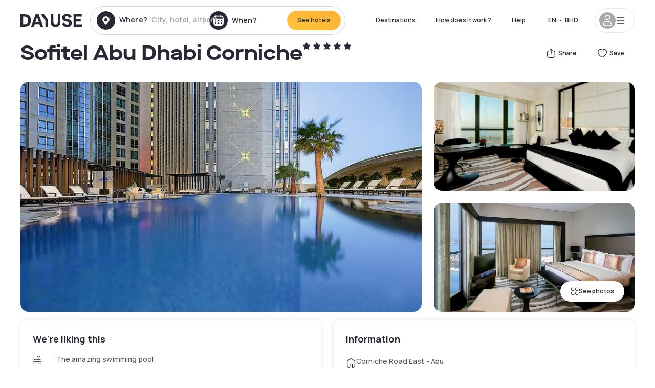

--- FILE ---
content_type: text/html; charset=utf-8
request_url: https://bh.dayuse.com/hotels/united-arab-emirates/sofitel-abu-dhabi-corniche
body_size: 39524
content:
<!DOCTYPE html><html translate="no" lang="ar-BH"><head><meta charSet="utf-8" data-next-head=""/><meta name="viewport" content="width=device-width" data-next-head=""/><link rel="canonical" href="https://bh.dayuse.com/hotels/united-arab-emirates/sofitel-abu-dhabi-corniche" data-next-head=""/><script data-next-head="">
          var kameleoonLoadingTimeout = 1000;
          window.kameleoonQueue = window.kameleoonQueue || [];
          window.kameleoonStartLoadTime =  Date.now() - performance.now();
          if (!document.getElementById("kameleoonLoadingStyleSheet") && !window.kameleoonDisplayPageTimeOut)
          {
              var kameleoonS = document.getElementsByTagName("script")[0];
              var kameleoonCc = "* { visibility: hidden !important; background-image: none !important; }";
              var kameleoonStn = document.createElement("style");
              kameleoonStn.type = "text/css";
              kameleoonStn.id = "kameleoonLoadingStyleSheet";
              if (kameleoonStn.styleSheet)
              {
                  kameleoonStn.styleSheet.cssText = kameleoonCc;
              }
                  else
              {
                  kameleoonStn.appendChild(document.createTextNode(kameleoonCc));
              }
              kameleoonS.parentNode.insertBefore(kameleoonStn, kameleoonS);
              window.kameleoonDisplayPage = function(fromEngine)
                  {
                      if (!fromEngine)
                      {
                          window.kameleoonTimeout = true;
                      }
                      if (kameleoonStn.parentNode)
                      {
                          kameleoonStn.parentNode.removeChild(kameleoonStn);
                      }
                  };
              window.kameleoonDisplayPageTimeOut = window.setTimeout(window.kameleoonDisplayPage, kameleoonLoadingTimeout);
          }</script><script type="text/javascript" src="/enkoleoma.js" async="" data-next-head=""></script><script data-next-head="">
              (function(w,d,s,l,i){w[l]=w[l]||[];w[l].push({'gtm.start':
              new Date().getTime(),event:'gtm.js'});var f=d.getElementsByTagName(s)[0],
              j=d.createElement(s),dl=l!='dataLayer'?'&l='+l:'';j.async=true;j.src=
              'https://sgtm.dayuse.com/tms?id='+i+dl;f.parentNode.insertBefore(j,f);
              })(window,document,'script','dataLayer', 'GTM-PFRJSLZ');
              </script><title data-next-head="">Sofitel Abu Dhabi Corniche, E902 : hotel during the day - Dayuse.com</title><meta name="robots" content="index,follow" data-next-head=""/><meta name="description" content="Sofitel Abu Dhabi Corniche : Book a hotel room for a few hours with Dayuse.com. Book without a credit card and cancel free of charge." data-next-head=""/><link rel="alternate" hrefLang="fr-FR" href="https://www.dayuse.fr/hotels/united-arab-emirates/sofitel-abu-dhabi-corniche" data-next-head=""/><link rel="alternate" hrefLang="en-GB" href="https://www.dayuse.co.uk/hotels/united-arab-emirates/sofitel-abu-dhabi-corniche" data-next-head=""/><link rel="alternate" hrefLang="it-IT" href="https://www.dayuse-hotels.it/hotels/united-arab-emirates/sofitel-abu-dhabi-corniche" data-next-head=""/><link rel="alternate" hrefLang="es-ES" href="https://www.dayuse.es/hotels/united-arab-emirates/sofitel-abu-dhabi-corniche" data-next-head=""/><link rel="alternate" hrefLang="de-DE" href="https://www.dayuse.de/hotels/united-arab-emirates/sofitel-abu-dhabi-corniche" data-next-head=""/><link rel="alternate" hrefLang="fr-BE" href="https://www.dayuse.be/hotels/united-arab-emirates/sofitel-abu-dhabi-corniche" data-next-head=""/><link rel="alternate" hrefLang="nl-BE" href="https://nl.dayuse.be/hotels/united-arab-emirates/sofitel-abu-dhabi-corniche" data-next-head=""/><link rel="alternate" hrefLang="fr-CH" href="https://www.dayuse.ch/hotels/united-arab-emirates/sofitel-abu-dhabi-corniche" data-next-head=""/><link rel="alternate" hrefLang="de-CH" href="https://de.dayuse.ch/hotels/united-arab-emirates/sofitel-abu-dhabi-corniche" data-next-head=""/><link rel="alternate" hrefLang="pt-BR" href="https://www.dayuse.net.br/hotels/united-arab-emirates/sofitel-abu-dhabi-corniche" data-next-head=""/><link rel="alternate" hrefLang="pt-PT" href="https://pt.dayuse.com/hotels/united-arab-emirates/sofitel-abu-dhabi-corniche" data-next-head=""/><link rel="alternate" hrefLang="nl-NL" href="https://www.dayuse.nl/hotels/united-arab-emirates/sofitel-abu-dhabi-corniche" data-next-head=""/><link rel="alternate" hrefLang="de-AT" href="https://www.dayuse.at/hotels/united-arab-emirates/sofitel-abu-dhabi-corniche" data-next-head=""/><link rel="alternate" hrefLang="en-AU" href="https://au.dayuse.com/hotels/united-arab-emirates/sofitel-abu-dhabi-corniche" data-next-head=""/><link rel="alternate" hrefLang="en-IE" href="https://www.dayuse.ie/hotels/united-arab-emirates/sofitel-abu-dhabi-corniche" data-next-head=""/><link rel="alternate" hrefLang="zh-HK" href="https://www.dayuse.com.hk/hotels/united-arab-emirates/sofitel-abu-dhabi-corniche" data-next-head=""/><link rel="alternate" hrefLang="en-HK" href="https://en.dayuse.com.hk/hotels/united-arab-emirates/sofitel-abu-dhabi-corniche" data-next-head=""/><link rel="alternate" hrefLang="en-AE" href="https://www.dayuse.ae/hotels/united-arab-emirates/sofitel-abu-dhabi-corniche" data-next-head=""/><link rel="alternate" hrefLang="en-QA" href="https://qa.dayuse.com/hotels/united-arab-emirates/sofitel-abu-dhabi-corniche" data-next-head=""/><link rel="alternate" hrefLang="en-BH" href="https://bh.dayuse.com/hotels/united-arab-emirates/sofitel-abu-dhabi-corniche" data-next-head=""/><link rel="alternate" hrefLang="en-CA" href="https://ca.dayuse.com/hotels/united-arab-emirates/sofitel-abu-dhabi-corniche" data-next-head=""/><link rel="alternate" hrefLang="en-SG" href="https://www.dayuse.sg/hotels/united-arab-emirates/sofitel-abu-dhabi-corniche" data-next-head=""/><link rel="alternate" hrefLang="en-SE" href="https://www.dayuse.se/hotels/united-arab-emirates/sofitel-abu-dhabi-corniche" data-next-head=""/><link rel="alternate" hrefLang="en-TH" href="https://th.dayuse.com/hotels/united-arab-emirates/sofitel-abu-dhabi-corniche" data-next-head=""/><link rel="alternate" hrefLang="ko-KR" href="https://kr.dayuse.com/hotels/united-arab-emirates/sofitel-abu-dhabi-corniche" data-next-head=""/><link rel="alternate" hrefLang="en-NZ" href="https://nz.dayuse.com/hotels/united-arab-emirates/sofitel-abu-dhabi-corniche" data-next-head=""/><link rel="alternate" hrefLang="en-US" href="https://www.dayuse.com/hotels/united-arab-emirates/sofitel-abu-dhabi-corniche" data-next-head=""/><link rel="alternate" hrefLang="en" href="https://www.dayuse.com/hotels/united-arab-emirates/sofitel-abu-dhabi-corniche" data-next-head=""/><link rel="alternate" hrefLang="fr" href="https://www.dayuse.fr/hotels/united-arab-emirates/sofitel-abu-dhabi-corniche" data-next-head=""/><link rel="alternate" hrefLang="de" href="https://www.dayuse.de/hotels/united-arab-emirates/sofitel-abu-dhabi-corniche" data-next-head=""/><link rel="alternate" hrefLang="es" href="https://www.dayuse.es/hotels/united-arab-emirates/sofitel-abu-dhabi-corniche" data-next-head=""/><link rel="alternate" hrefLang="it" href="https://www.dayuse-hotels.it/hotels/united-arab-emirates/sofitel-abu-dhabi-corniche" data-next-head=""/><link rel="alternate" hrefLang="nl" href="https://www.dayuse.nl/hotels/united-arab-emirates/sofitel-abu-dhabi-corniche" data-next-head=""/><link rel="alternate" hrefLang="pt" href="https://pt.dayuse.com/hotels/united-arab-emirates/sofitel-abu-dhabi-corniche" data-next-head=""/><link rel="alternate" hrefLang="zh" href="https://www.dayuse.com.hk/hotels/united-arab-emirates/sofitel-abu-dhabi-corniche" data-next-head=""/><link rel="alternate" hrefLang="ko" href="https://kr.dayuse.com/hotels/united-arab-emirates/sofitel-abu-dhabi-corniche" data-next-head=""/><link rel="alternate" hrefLang="zh-CN" href="https://cn.dayuse.com/hotels/united-arab-emirates/sofitel-abu-dhabi-corniche" data-next-head=""/><link rel="alternate" hrefLang="ja-JP" href="https://jp.dayuse.com/hotels/united-arab-emirates/sofitel-abu-dhabi-corniche" data-next-head=""/><link rel="alternate" hrefLang="en-IN" href="https://in.dayuse.com/hotels/united-arab-emirates/sofitel-abu-dhabi-corniche" data-next-head=""/><link rel="alternate" hrefLang="el-GR" href="https://gr.dayuse.com/hotels/united-arab-emirates/sofitel-abu-dhabi-corniche" data-next-head=""/><link rel="alternate" hrefLang="es-MX" href="https://mx.dayuse.com/hotels/united-arab-emirates/sofitel-abu-dhabi-corniche" data-next-head=""/><link rel="alternate" hrefLang="tr-TR" href="https://tr.dayuse.com/hotels/united-arab-emirates/sofitel-abu-dhabi-corniche" data-next-head=""/><link rel="alternate" hrefLang="vi-VN" href="https://vn.dayuse.com/hotels/united-arab-emirates/sofitel-abu-dhabi-corniche" data-next-head=""/><link rel="alternate" hrefLang="id-ID" href="https://id.dayuse.com/hotels/united-arab-emirates/sofitel-abu-dhabi-corniche" data-next-head=""/><link rel="alternate" hrefLang="pl-PL" href="https://pl.dayuse.com/hotels/united-arab-emirates/sofitel-abu-dhabi-corniche" data-next-head=""/><link rel="alternate" hrefLang="en-MY" href="https://my.dayuse.com/hotels/united-arab-emirates/sofitel-abu-dhabi-corniche" data-next-head=""/><link rel="alternate" hrefLang="en-PH" href="https://ph.dayuse.com/hotels/united-arab-emirates/sofitel-abu-dhabi-corniche" data-next-head=""/><link rel="alternate" hrefLang="es-AR" href="https://ar.dayuse.com/hotels/united-arab-emirates/sofitel-abu-dhabi-corniche" data-next-head=""/><link rel="alternate" hrefLang="en-ZA" href="https://za.dayuse.com/hotels/united-arab-emirates/sofitel-abu-dhabi-corniche" data-next-head=""/><link rel="alternate" hrefLang="no-NO" href="https://no.dayuse.com/hotels/united-arab-emirates/sofitel-abu-dhabi-corniche" data-next-head=""/><link rel="alternate" hrefLang="ro-RO" href="https://ro.dayuse.com/hotels/united-arab-emirates/sofitel-abu-dhabi-corniche" data-next-head=""/><link rel="alternate" hrefLang="da-DK" href="https://dk.dayuse.com/hotels/united-arab-emirates/sofitel-abu-dhabi-corniche" data-next-head=""/><link rel="alternate" hrefLang="bg-BG" href="https://bg.dayuse.com/hotels/united-arab-emirates/sofitel-abu-dhabi-corniche" data-next-head=""/><link rel="alternate" hrefLang="fi-FI" href="https://fi.dayuse.com/hotels/united-arab-emirates/sofitel-abu-dhabi-corniche" data-next-head=""/><link rel="alternate" hrefLang="hr-HR" href="https://hr.dayuse.com/hotels/united-arab-emirates/sofitel-abu-dhabi-corniche" data-next-head=""/><link rel="alternate" hrefLang="hu-HU" href="https://hu.dayuse.com/hotels/united-arab-emirates/sofitel-abu-dhabi-corniche" data-next-head=""/><link rel="alternate" hrefLang="es-CL" href="https://cl.dayuse.com/hotels/united-arab-emirates/sofitel-abu-dhabi-corniche" data-next-head=""/><link rel="alternate" hrefLang="sk-SK" href="https://sk.dayuse.com/hotels/united-arab-emirates/sofitel-abu-dhabi-corniche" data-next-head=""/><link rel="alternate" hrefLang="es-EC" href="https://ec.dayuse.com/hotels/united-arab-emirates/sofitel-abu-dhabi-corniche" data-next-head=""/><link rel="alternate" hrefLang="es-CR" href="https://cr.dayuse.com/hotels/united-arab-emirates/sofitel-abu-dhabi-corniche" data-next-head=""/><link rel="alternate" hrefLang="es-CO" href="https://co.dayuse.com/hotels/united-arab-emirates/sofitel-abu-dhabi-corniche" data-next-head=""/><meta property="og:title" content="Sofitel Abu Dhabi Corniche, E902 : hotel during the day - Dayuse.com" data-next-head=""/><meta property="og:description" content="Sofitel Abu Dhabi Corniche : Book a hotel room for a few hours with Dayuse.com. Book without a credit card and cancel free of charge." data-next-head=""/><meta property="og:type" content="product" data-next-head=""/><meta property="og:image" content="bh.dayuse.com/_next/image?url=https%3A%2F%2Fstatic.dayuse.com%2Fhotels%2F7876%2Fa383cfc885795c760e79a28f96f0c651-sofitel-abu-dhabi-corniche.jpg&amp;w=320&amp;q=75" data-next-head=""/><meta property="og:image:alt" content="Sofitel Abu Dhabi Corniche" data-next-head=""/><meta property="og:image:width" content="320" data-next-head=""/><meta property="og:image:height" content="180" data-next-head=""/><meta property="og:site_name" content="Dayuse" data-next-head=""/><link rel="alternate" href="/hotel-page-rss-feed.xml" type="application/rss+xml" data-next-head=""/><script type="application/ld+json" data-next-head="">{"@context":"https://schema.org","@type":"BreadcrumbList","itemListElement":[{"@type":"ListItem","position":0,"item":"https://bh.dayuse.com/","name":"Home"},{"@type":"ListItem","position":1,"item":"https://bh.dayuse.com/s/united-arab-emirates","name":"United Arab Emirates"},{"@type":"ListItem","position":2,"item":"https://bh.dayuse.com/s/united-arab-emirates/abu-dhabi","name":"Abu Dhabi"},{"@type":"ListItem","position":3,"item":"https://bh.dayuse.com/s/united-arab-emirates/abu-dhabi/abu-dhabi-region","name":"Abu Dhabi Region"},{"@type":"ListItem","position":4,"item":"https://bh.dayuse.com/s/united-arab-emirates/abu-dhabi/abu-dhabi-region/abu-dhabi","name":"Abu Dhabi"},{"@type":"ListItem","position":5,"item":"https://bh.dayuse.com/s/united-arab-emirates/abu-dhabi/abu-dhabi-region/abu-dhabi/al-danah","name":"Al Danah"},{"@type":"ListItem","position":6,"item":"https://bh.dayuse.com/s/united-arab-emirates/abu-dhabi/abu-dhabi-region/abu-dhabi/al-danah/e902","name":"E902"}]}</script><link rel="preload" as="image" imageSrcSet="/_next/image?url=https%3A%2F%2Fstatic.dayuse.com%2Fhotels%2F7876%2Fa383cfc885795c760e79a28f96f0c651-sofitel-abu-dhabi-corniche.jpg&amp;w=450&amp;q=75 450w, /_next/image?url=https%3A%2F%2Fstatic.dayuse.com%2Fhotels%2F7876%2Fa383cfc885795c760e79a28f96f0c651-sofitel-abu-dhabi-corniche.jpg&amp;w=640&amp;q=75 640w, /_next/image?url=https%3A%2F%2Fstatic.dayuse.com%2Fhotels%2F7876%2Fa383cfc885795c760e79a28f96f0c651-sofitel-abu-dhabi-corniche.jpg&amp;w=750&amp;q=75 750w, /_next/image?url=https%3A%2F%2Fstatic.dayuse.com%2Fhotels%2F7876%2Fa383cfc885795c760e79a28f96f0c651-sofitel-abu-dhabi-corniche.jpg&amp;w=828&amp;q=75 828w, /_next/image?url=https%3A%2F%2Fstatic.dayuse.com%2Fhotels%2F7876%2Fa383cfc885795c760e79a28f96f0c651-sofitel-abu-dhabi-corniche.jpg&amp;w=1080&amp;q=75 1080w, /_next/image?url=https%3A%2F%2Fstatic.dayuse.com%2Fhotels%2F7876%2Fa383cfc885795c760e79a28f96f0c651-sofitel-abu-dhabi-corniche.jpg&amp;w=1200&amp;q=75 1200w, /_next/image?url=https%3A%2F%2Fstatic.dayuse.com%2Fhotels%2F7876%2Fa383cfc885795c760e79a28f96f0c651-sofitel-abu-dhabi-corniche.jpg&amp;w=1400&amp;q=75 1400w, /_next/image?url=https%3A%2F%2Fstatic.dayuse.com%2Fhotels%2F7876%2Fa383cfc885795c760e79a28f96f0c651-sofitel-abu-dhabi-corniche.jpg&amp;w=1920&amp;q=75 1920w, /_next/image?url=https%3A%2F%2Fstatic.dayuse.com%2Fhotels%2F7876%2Fa383cfc885795c760e79a28f96f0c651-sofitel-abu-dhabi-corniche.jpg&amp;w=2048&amp;q=75 2048w, /_next/image?url=https%3A%2F%2Fstatic.dayuse.com%2Fhotels%2F7876%2Fa383cfc885795c760e79a28f96f0c651-sofitel-abu-dhabi-corniche.jpg&amp;w=3840&amp;q=75 3840w" imageSizes="(min-width: 768px) 768px, 100vw" data-next-head=""/><link rel="preconnect" href="https://fonts.googleapis.com"/><link rel="preconnect" href="https://fonts.gstatic.com"/><link href="https://fonts.googleapis.com/css2?family=Manrope:wght@200;300;400;500;600;700;800&amp;display=swap" rel="stylesheet"/><link rel="shortcut icon" type="image/png" sizes="192x192" href="/android-chrome-192x192.png"/><link rel="apple-touch-icon" type="image/png" sizes="192x192" href="/apple-touch-icon.png"/><link rel="preload" href="/_next/static/css/3eae8012071fbcd5.css?dpl=dpl_3WNNprhVa9czxrxPYGwcXmzDvvej" as="style" crossorigin="anonymous"/><link rel="stylesheet" href="/_next/static/css/3eae8012071fbcd5.css?dpl=dpl_3WNNprhVa9czxrxPYGwcXmzDvvej" crossorigin="anonymous" data-n-g=""/><link rel="preload" href="/_next/static/css/a51740f23892ad37.css?dpl=dpl_3WNNprhVa9czxrxPYGwcXmzDvvej" as="style" crossorigin="anonymous"/><link rel="stylesheet" href="/_next/static/css/a51740f23892ad37.css?dpl=dpl_3WNNprhVa9czxrxPYGwcXmzDvvej" crossorigin="anonymous" data-n-p=""/><link rel="preload" href="/_next/static/css/4cd358ba8304893d.css?dpl=dpl_3WNNprhVa9czxrxPYGwcXmzDvvej" as="style" crossorigin="anonymous"/><link rel="stylesheet" href="/_next/static/css/4cd358ba8304893d.css?dpl=dpl_3WNNprhVa9czxrxPYGwcXmzDvvej" crossorigin="anonymous" data-n-p=""/><link rel="preload" href="/_next/static/css/ec1a5d6cb9770f69.css?dpl=dpl_3WNNprhVa9czxrxPYGwcXmzDvvej" as="style" crossorigin="anonymous"/><link rel="stylesheet" href="/_next/static/css/ec1a5d6cb9770f69.css?dpl=dpl_3WNNprhVa9czxrxPYGwcXmzDvvej" crossorigin="anonymous" data-n-p=""/><noscript data-n-css=""></noscript><script defer="" crossorigin="anonymous" nomodule="" src="/_next/static/chunks/polyfills-42372ed130431b0a.js?dpl=dpl_3WNNprhVa9czxrxPYGwcXmzDvvej"></script><script src="/_next/static/chunks/webpack-4091c5d6792b8359.js?dpl=dpl_3WNNprhVa9czxrxPYGwcXmzDvvej" defer="" crossorigin="anonymous"></script><script src="/_next/static/chunks/framework-97fdf35f827e082a.js?dpl=dpl_3WNNprhVa9czxrxPYGwcXmzDvvej" defer="" crossorigin="anonymous"></script><script src="/_next/static/chunks/main-4f40ff34aea132de.js?dpl=dpl_3WNNprhVa9czxrxPYGwcXmzDvvej" defer="" crossorigin="anonymous"></script><script src="/_next/static/chunks/pages/_app-2d08a1ddc547e647.js?dpl=dpl_3WNNprhVa9czxrxPYGwcXmzDvvej" defer="" crossorigin="anonymous"></script><script src="/_next/static/chunks/0bd2f4cc-53a38b2c46e550c3.js?dpl=dpl_3WNNprhVa9czxrxPYGwcXmzDvvej" defer="" crossorigin="anonymous"></script><script src="/_next/static/chunks/9069-6462aaf8c4a28e4c.js?dpl=dpl_3WNNprhVa9czxrxPYGwcXmzDvvej" defer="" crossorigin="anonymous"></script><script src="/_next/static/chunks/8863-d62d3a0f29a2ddb5.js?dpl=dpl_3WNNprhVa9czxrxPYGwcXmzDvvej" defer="" crossorigin="anonymous"></script><script src="/_next/static/chunks/477-72b76de0d05e6ee8.js?dpl=dpl_3WNNprhVa9czxrxPYGwcXmzDvvej" defer="" crossorigin="anonymous"></script><script src="/_next/static/chunks/6171-db65971239a06ceb.js?dpl=dpl_3WNNprhVa9czxrxPYGwcXmzDvvej" defer="" crossorigin="anonymous"></script><script src="/_next/static/chunks/423-ff24dd5611ce3385.js?dpl=dpl_3WNNprhVa9czxrxPYGwcXmzDvvej" defer="" crossorigin="anonymous"></script><script src="/_next/static/chunks/389-8f88a646bf6ad0a5.js?dpl=dpl_3WNNprhVa9czxrxPYGwcXmzDvvej" defer="" crossorigin="anonymous"></script><script src="/_next/static/chunks/4440-dbfd1004ecde1aec.js?dpl=dpl_3WNNprhVa9czxrxPYGwcXmzDvvej" defer="" crossorigin="anonymous"></script><script src="/_next/static/chunks/5356-11f05466b00cb472.js?dpl=dpl_3WNNprhVa9czxrxPYGwcXmzDvvej" defer="" crossorigin="anonymous"></script><script src="/_next/static/chunks/8093-5bc560346021f2d9.js?dpl=dpl_3WNNprhVa9czxrxPYGwcXmzDvvej" defer="" crossorigin="anonymous"></script><script src="/_next/static/chunks/4824-5867299315786c52.js?dpl=dpl_3WNNprhVa9czxrxPYGwcXmzDvvej" defer="" crossorigin="anonymous"></script><script src="/_next/static/chunks/2102-a10a46a9200d4f8a.js?dpl=dpl_3WNNprhVa9czxrxPYGwcXmzDvvej" defer="" crossorigin="anonymous"></script><script src="/_next/static/chunks/3595-93e49dd9a3f02ae9.js?dpl=dpl_3WNNprhVa9czxrxPYGwcXmzDvvej" defer="" crossorigin="anonymous"></script><script src="/_next/static/chunks/4380-2f5b9ec8565da417.js?dpl=dpl_3WNNprhVa9czxrxPYGwcXmzDvvej" defer="" crossorigin="anonymous"></script><script src="/_next/static/chunks/4875-a96f8f2b7128f7a5.js?dpl=dpl_3WNNprhVa9czxrxPYGwcXmzDvvej" defer="" crossorigin="anonymous"></script><script src="/_next/static/chunks/7055-34cac93716d26013.js?dpl=dpl_3WNNprhVa9czxrxPYGwcXmzDvvej" defer="" crossorigin="anonymous"></script><script src="/_next/static/chunks/7503-62f3371b5f2f6438.js?dpl=dpl_3WNNprhVa9czxrxPYGwcXmzDvvej" defer="" crossorigin="anonymous"></script><script src="/_next/static/chunks/1472-e3020086242628b7.js?dpl=dpl_3WNNprhVa9czxrxPYGwcXmzDvvej" defer="" crossorigin="anonymous"></script><script src="/_next/static/chunks/8996-7065e4461cdd5ea6.js?dpl=dpl_3WNNprhVa9czxrxPYGwcXmzDvvej" defer="" crossorigin="anonymous"></script><script src="/_next/static/chunks/4523-e6b6c0ca17700da8.js?dpl=dpl_3WNNprhVa9czxrxPYGwcXmzDvvej" defer="" crossorigin="anonymous"></script><script src="/_next/static/chunks/4392-86c0564b2ea9feba.js?dpl=dpl_3WNNprhVa9czxrxPYGwcXmzDvvej" defer="" crossorigin="anonymous"></script><script src="/_next/static/chunks/6387-10f42e68620bb0a3.js?dpl=dpl_3WNNprhVa9czxrxPYGwcXmzDvvej" defer="" crossorigin="anonymous"></script><script src="/_next/static/chunks/9339-68f0767accd920bc.js?dpl=dpl_3WNNprhVa9czxrxPYGwcXmzDvvej" defer="" crossorigin="anonymous"></script><script src="/_next/static/chunks/6707-df15bd10dd934e14.js?dpl=dpl_3WNNprhVa9czxrxPYGwcXmzDvvej" defer="" crossorigin="anonymous"></script><script src="/_next/static/chunks/5370-0addc4db08de8042.js?dpl=dpl_3WNNprhVa9czxrxPYGwcXmzDvvej" defer="" crossorigin="anonymous"></script><script src="/_next/static/chunks/pages/hotels/%5B...slug%5D-ce6fd673606b703c.js?dpl=dpl_3WNNprhVa9czxrxPYGwcXmzDvvej" defer="" crossorigin="anonymous"></script><script src="/_next/static/VDarusONH-Zff3BQsnHyk/_buildManifest.js?dpl=dpl_3WNNprhVa9czxrxPYGwcXmzDvvej" defer="" crossorigin="anonymous"></script><script src="/_next/static/VDarusONH-Zff3BQsnHyk/_ssgManifest.js?dpl=dpl_3WNNprhVa9czxrxPYGwcXmzDvvej" defer="" crossorigin="anonymous"></script><meta name="sentry-trace" content="b4ec723dd0ade9f63dc84eb3b1b674b9-353744b19f207be9"/><meta name="baggage" content="sentry-environment=vercel-production,sentry-release=f760b78af0c4fc042449cfc011f8b2b39291fe47,sentry-public_key=4eb25b5132264c159f2b2a90f04c7f74,sentry-trace_id=b4ec723dd0ade9f63dc84eb3b1b674b9"/></head><body><noscript></noscript><div id="__next"><script type="application/ld+json">{"@context":"https://schema.org","@type":"Hotel","@id":"https://bh.dayuse.com/hotels/united-arab-emirates/sofitel-abu-dhabi-corniche","name":"Sofitel Abu Dhabi Corniche","description":"Sofitel Abu Dhabi Corniche welcomes you to the capital of the UAE. Located on the Corniche, one of the most prestigious districts, this luxury 280-room hotel sparkles on the sea coast. Our elegant rooms and suites have free Wi-Fi and offer an unparalleled experience with breathtaking views over the harbour.","url":"https://bh.dayuse.com/hotels/united-arab-emirates/sofitel-abu-dhabi-corniche","telephone":"","priceRange":"Price starts at 37.597 BHD. We adjust our prices regularly","image":["undefined/_next/image?url=https%3A%2F%2Fstatic.dayuse.com%2Fhotels%2F7876%2Fa383cfc885795c760e79a28f96f0c651-sofitel-abu-dhabi-corniche.jpg&w=640&q=75","undefined/_next/image?url=https%3A%2F%2Fstatic.dayuse.com%2Fhotels%2F7876%2Fd5ef303822e04fc86588bb647e25e515-sofitel-abu-dhabi-corniche.jpg&w=640&q=75","undefined/_next/image?url=https%3A%2F%2Fstatic.dayuse.com%2Fhotels%2F7876%2F565bb94d16e39980eb1f275aa488eca8-sofitel-abu-dhabi-corniche.jpg&w=640&q=75","undefined/_next/image?url=https%3A%2F%2Fstatic.dayuse.com%2Fhotels%2F7876%2F0b5bcf1beb6a077b08039a715fa03d90-sofitel-abu-dhabi-corniche.jpg&w=640&q=75","undefined/_next/image?url=https%3A%2F%2Fstatic.dayuse.com%2Fhotels%2F7876%2Fb2a30c352e9f8e765c1ee36c2106a6ee-sofitel-abu-dhabi-corniche.jpg&w=640&q=75","undefined/_next/image?url=https%3A%2F%2Fstatic.dayuse.com%2Fhotels%2F7876%2F0fe71c9e923d52bc0ad7054089dc1996-sofitel-abu-dhabi-corniche.jpg&w=640&q=75","undefined/_next/image?url=https%3A%2F%2Fstatic.dayuse.com%2Fhotels%2F7876%2F14c1df727f84a6404247c9c86feac1b0-sofitel-abu-dhabi-corniche.jpg&w=640&q=75","undefined/_next/image?url=https%3A%2F%2Fstatic.dayuse.com%2Fhotels%2F7876%2F04a2ce0dc2d522c08a6a98f3560e7923-sofitel-abu-dhabi-corniche.jpg&w=640&q=75","undefined/_next/image?url=https%3A%2F%2Fstatic.dayuse.com%2Fhotels%2F7876%2F6786f85c01908cd1e406e32299790519-sofitel-abu-dhabi-corniche.jpg&w=640&q=75","undefined/_next/image?url=https%3A%2F%2Fstatic.dayuse.com%2Fhotels%2F7876%2F066f4ce96b32ac97d60e14f4bbece96b-sofitel-abu-dhabi-corniche.jpg&w=640&q=75"],"address":{"@type":"PostalAddress","streetAddress":"Corniche Road East - Abu Dhabi - United Arab Emirates","addressLocality":"E902","addressRegion":"","postalCode":"POBox44966"},"geo":{"latitude":"24.4991661","longitude":"54.3699819","@type":"GeoCoordinates"},"aggregateRating":{"@type":"AggregateRating","ratingCount":5,"ratingValue":"4.8"}}</script><div class="undefined"></div><header class="z-40 h-20 left-0 right-0 top-0"><div class="flex items-center justify-between h-full ds-container"><div class="flex flex-1 items-center justify-between md:justify-start"><div class="flex"><div class="block md:hidden text-shadow-black"><div class="flex items-center h-full"><svg class="h-6 w-6 mr-4" type="button" aria-haspopup="dialog" aria-expanded="false" aria-controls="radix-:R1aq6:" data-state="closed"><use href="/common-icons-1764665529445.sprite.svg#menu"></use></svg></div></div><a class="mr-4 text-shadow-black" href="/"><span class="sr-only">Dayuse</span><svg data-name="Layer 1" xmlns="http://www.w3.org/2000/svg" viewBox="0 0 481.62 100" width="120" height="30" fill="currentColor"><path d="M481.62 97.76v-18.1H437.3V58.77h35.49v-18H437.3V20.2h43.76V2.1h-64.93v95.66zm-156-22.16c6 15.42 20.9 24.26 40.68 24.26 22.2 0 35.7-11.36 35.7-30.29 0-14.59-8.84-24.69-28.19-28.48l-13.51-2.66c-7.85-1.54-11.78-5.19-11.78-10 0-6.73 5.61-10.66 15-10.66s16.27 4.77 20.34 13.33L401 21.74C395.93 8.13 382 0 363.39 0c-21.6 0-35.76 10.8-35.76 29.87 0 14.73 9.11 24.27 27.2 27.77l13.61 2.67C376.85 62 381.06 65.5 381.06 71c0 7-5.61 11.08-14.86 11.08-10.66 0-18.1-5.75-23-16.27zM275.17 100C298.73 100 313 86.4 313 62.55V2.1h-20v59.47c0 12.62-6.59 19.5-17.39 19.5s-17.39-6.88-17.39-19.5V2.1H237v60.45C237 86.4 251.47 100 275.17 100M160.73 2.1l34.64 50.35v45.31h21.18V47L185.69 2.1zM130.43 24l12.77 37.71h-25.53zm47.13 73.78L142.64 2.1h-24.13L83.59 97.76h21.88l6.17-18.24h37.59l6.17 18.24zM21.18 20.34H32c18.51 0 28.47 10.52 28.47 29.59S50.49 79.52 32 79.52H21.18zm11.36 77.42c32 0 49.51-17 49.51-47.83S64.52 2.1 32.54 2.1H0v95.66z"></path></svg></a></div><div class=""><div class="lg:mt-0 flex flex-wrap h-12 md:h-14 justify-end md:justify-start"><div class="lg:mt-0 flex flex-wrap h-12 md:h-14 flex-1 rounded-full border border-shadow-black-20"><div class="flex py-2 md:py-0 h-full"><div class="md:rounded-full md:hover:bg-shadow-black-10"><div class="relative hidden md:flex items-center px-3 h-full md:rounded-full"><svg class="fill-current shrink-0 text-shadow-black size-9 cursor-pointer"><use href="/common-icons-1764665529445.sprite.svg#solid-circle-place"></use></svg><div class="relative w-full"><div class="body3 focus absolute pointer-events-none whitespace-nowrap inset-0 flex items-center px-2 truncate">Where?<span class="text-gray-400 ml-2 truncate">City, hotel, airport...</span></div><input type="text" class="body3 focus focus:outline-none pl-2 pr-4 truncate lg:w-40 w-full bg-transparent" autoComplete="off" value=""/></div></div><div class="md:hidden flex items-center h-full w-full px-3 cursor-pointer  font-medium text-sm"><svg class="size-8 fill-current text-shadow-black mr-2"><use href="/common-icons-1764665529445.sprite.svg#solid-circle-search"></use></svg>Search</div></div><div class="flex rounded-full abtest-calendar abtest-off hover:bg-shadow-black-10"><div class="cursor-pointer"><div class="hidden md:flex items-center px-3 space-x-2 h-full md:rounded-full"><svg class="size-9 text-shadow-black"><use href="/common-icons-1764665529445.sprite.svg#solid-circle-calendar"></use></svg><span class="body3 focus w-24 focus:outline-none text-left whitespace-nowrap">When?</span></div></div><div class="hidden h-full md:rounded-r-xl md:flex py-2 pr-2"><button class="flex justify-center select-none items-center rounded-full text-shadow-black bg-gradient-to-bl from-[#FFAF36] to-sunshine-yellow cursor-pointer whitespace-nowrap active:bg-sunshine-yellow active:bg-none hover:bg-[#FFAF36] hover:bg-none disabled:bg-shadow-black-40 disabled:bg-none disabled:text-white disabled:cursor-default text-button-sm py-3 px-5" type="submit"><span>See hotels</span></button></div></div></div></div></div></div></div><div class="hidden lg:flex items-center"><button class="inline-flex items-center justify-center gap-2 whitespace-nowrap rounded-full transition-colors focus-visible:outline-none focus-visible:ring-2 focus-visible:ring-offset-2 focus-visible:ring-black disabled:pointer-events-none disabled:opacity-50 [&amp;_svg]:pointer-events-none [&amp;_svg]:size-4 [&amp;_svg]:shrink-0 bg-transparent hover:bg-[#F8F7FB] active:bg-[#E9E9F3] focus:bg-white/25 disabled:bg-shadow-black-20 ds-text-button-sm py-3 px-5 h-[42px] text-shadow-black" type="button" aria-haspopup="dialog" aria-expanded="false" aria-controls="radix-:Rcq6:" data-state="closed">Destinations</button><a class="items-center justify-center gap-2 whitespace-nowrap rounded-full transition-colors focus-visible:outline-none focus-visible:ring-2 focus-visible:ring-offset-2 focus-visible:ring-black disabled:pointer-events-none disabled:opacity-50 [&amp;_svg]:pointer-events-none [&amp;_svg]:size-4 [&amp;_svg]:shrink-0 bg-transparent hover:bg-[#F8F7FB] active:bg-[#E9E9F3] focus:bg-white/25 text-shadow-black disabled:bg-shadow-black-20 ds-text-button-sm py-3 px-5 h-[42px] xl:flex hidden" href="/how-it-works">How does it work ?</a><a href="https://support.dayuse.com/hc/en-us" class="items-center justify-center gap-2 whitespace-nowrap rounded-full transition-colors focus-visible:outline-none focus-visible:ring-2 focus-visible:ring-offset-2 focus-visible:ring-black disabled:pointer-events-none disabled:opacity-50 [&amp;_svg]:pointer-events-none [&amp;_svg]:size-4 [&amp;_svg]:shrink-0 bg-transparent hover:bg-[#F8F7FB] active:bg-[#E9E9F3] focus:bg-white/25 text-shadow-black disabled:bg-shadow-black-20 ds-text-button-sm py-3 px-5 h-[42px] xl:flex hidden">Help</a><button class="items-center justify-center gap-2 whitespace-nowrap rounded-full transition-colors focus-visible:outline-none focus-visible:ring-2 focus-visible:ring-offset-2 focus-visible:ring-black disabled:pointer-events-none disabled:opacity-50 [&amp;_svg]:pointer-events-none [&amp;_svg]:size-4 [&amp;_svg]:shrink-0 bg-transparent hover:bg-[#F8F7FB] active:bg-[#E9E9F3] focus:bg-white/25 text-shadow-black disabled:bg-shadow-black-20 ds-text-button-sm py-3 px-5 h-[42px] hidden"></button><div class="pr-2"><button class="inline-flex items-center justify-center gap-2 whitespace-nowrap rounded-full transition-colors focus-visible:outline-none focus-visible:ring-2 focus-visible:ring-offset-2 focus-visible:ring-black disabled:pointer-events-none disabled:opacity-50 [&amp;_svg]:pointer-events-none [&amp;_svg]:size-4 [&amp;_svg]:shrink-0 bg-transparent hover:bg-[#F8F7FB] active:bg-[#E9E9F3] focus:bg-white/25 text-shadow-black disabled:bg-shadow-black-20 ds-text-button-sm py-3 px-5 h-[42px]" type="button" aria-haspopup="dialog" aria-expanded="false" aria-controls="radix-:R1cq6:" data-state="closed"><span class="uppercase mx-1">en</span><span>•</span><span class="mx-1">BHD</span></button></div><button class="bg-white flex gap-3 items-center active:shadow-100 rounded-full h-12 pl-2 pr-4 border border-shadow-black-10 hover:border-shadow-black-80" type="button" id="radix-:R1kq6:" aria-haspopup="menu" aria-expanded="false" data-state="closed" data-slot="dropdown-menu-trigger"><span class="h-8 w-8 rounded-full flex items-center justify-center uppercase bg-shadow-black-40"><svg class="h-6 w-6 text-white fill-current"><use href="/common-icons-1764665529445.sprite.svg#user"></use></svg><span class="font-bold"></span></span><svg class="h-5 w-5 text-shadow-black"><use href="/common-icons-1764665529445.sprite.svg#menu"></use></svg></button></div></div></header><main><article class="flex flex-col md:mb-6 ds-container"><div data-anchor="presentation" id="presentation"></div><div class="md:order-3 md:m-auto -mx-5 md:mx-0"><div id="js-hotel-photos-container" class="relative overflow-auto md:overflow-visible flex"><button class="flex justify-center select-none items-center text-shadow-black shadow-100 bg-white active:bg-shadow-black-3 active:border-shadow-black hover:bg-shadow-black-3 disabled:opacity-50 disabled:hover:bg-white disabled:active:bg-white rounded-full text-button-sm py-3 px-5 hidden md:flex absolute gap-x-1 right-5 bottom-5 z-10" id="js-hotel-photos-see-all"><svg class="size-4"><use href="/common-icons-1764665529445.sprite.svg#gallery"></use></svg>See photos</button><div class="md:hidden bg-white pt-[66.66%] w-full overflow-hidden relative"><button class="flex justify-center select-none items-center text-shadow-black shadow-100 bg-white active:bg-shadow-black-3 active:border-shadow-black hover:bg-shadow-black-3 disabled:opacity-50 disabled:hover:bg-white disabled:active:bg-white rounded-full text-button-sm h-9 w-9 md:hidden absolute left-5 top-4 z-10"><svg class="fill-current size-5"><use href="/common-icons-1764665529445.sprite.svg#chevron-left"></use></svg></button><div class="absolute md:overflow-x-hidden top-0 left-0 w-full h-full"><div class="absolute right-5 top-4 z-10"><div class="relative flex"><div class="flex gap-x-3 md:gap-x-0"><div class="relative"><button class="flex justify-center select-none items-center text-shadow-black shadow-100 bg-white active:bg-shadow-black-3 active:border-shadow-black hover:bg-shadow-black-3 disabled:opacity-50 disabled:hover:bg-white disabled:active:bg-white rounded-full text-button-sm h-9 w-9 space-x-1" id="js-hotel-photos-share-button"><svg class="size-5"><use href="/common-icons-1764665529445.sprite.svg#share"></use></svg><span class="m-auto sr-only md:not-sr-only">Share</span></button></div><button class="flex justify-center select-none items-center text-shadow-black shadow-100 bg-white active:bg-shadow-black-3 active:border-shadow-black hover:bg-shadow-black-3 disabled:opacity-50 disabled:hover:bg-white disabled:active:bg-white rounded-full text-button-sm h-9 w-9 space-x-1" id="js-hotel-photos-favorite-button"><svg class="size-5"><use href="/common-icons-1764665529445.sprite.svg#heart"></use></svg><span class="m-auto sr-only md:not-sr-only">Save</span></button></div></div></div><div class="flex duration-300 h-full overflow-x-auto md:overflow-x-visible scrollbar-hide snap-x-mand"><div class="relative flex-none object-cover snap-align-start snap-stop-always w-full md:rounded-100"><img alt="Sofitel Abu Dhabi Corniche" decoding="async" data-nimg="fill" class="object-cover" style="position:absolute;height:100%;width:100%;left:0;top:0;right:0;bottom:0;color:transparent" sizes="(min-width: 768px) 768px, 100vw" srcSet="/_next/image?url=https%3A%2F%2Fstatic.dayuse.com%2Fhotels%2F7876%2Fa383cfc885795c760e79a28f96f0c651-sofitel-abu-dhabi-corniche.jpg&amp;w=450&amp;q=75 450w, /_next/image?url=https%3A%2F%2Fstatic.dayuse.com%2Fhotels%2F7876%2Fa383cfc885795c760e79a28f96f0c651-sofitel-abu-dhabi-corniche.jpg&amp;w=640&amp;q=75 640w, /_next/image?url=https%3A%2F%2Fstatic.dayuse.com%2Fhotels%2F7876%2Fa383cfc885795c760e79a28f96f0c651-sofitel-abu-dhabi-corniche.jpg&amp;w=750&amp;q=75 750w, /_next/image?url=https%3A%2F%2Fstatic.dayuse.com%2Fhotels%2F7876%2Fa383cfc885795c760e79a28f96f0c651-sofitel-abu-dhabi-corniche.jpg&amp;w=828&amp;q=75 828w, /_next/image?url=https%3A%2F%2Fstatic.dayuse.com%2Fhotels%2F7876%2Fa383cfc885795c760e79a28f96f0c651-sofitel-abu-dhabi-corniche.jpg&amp;w=1080&amp;q=75 1080w, /_next/image?url=https%3A%2F%2Fstatic.dayuse.com%2Fhotels%2F7876%2Fa383cfc885795c760e79a28f96f0c651-sofitel-abu-dhabi-corniche.jpg&amp;w=1200&amp;q=75 1200w, /_next/image?url=https%3A%2F%2Fstatic.dayuse.com%2Fhotels%2F7876%2Fa383cfc885795c760e79a28f96f0c651-sofitel-abu-dhabi-corniche.jpg&amp;w=1400&amp;q=75 1400w, /_next/image?url=https%3A%2F%2Fstatic.dayuse.com%2Fhotels%2F7876%2Fa383cfc885795c760e79a28f96f0c651-sofitel-abu-dhabi-corniche.jpg&amp;w=1920&amp;q=75 1920w, /_next/image?url=https%3A%2F%2Fstatic.dayuse.com%2Fhotels%2F7876%2Fa383cfc885795c760e79a28f96f0c651-sofitel-abu-dhabi-corniche.jpg&amp;w=2048&amp;q=75 2048w, /_next/image?url=https%3A%2F%2Fstatic.dayuse.com%2Fhotels%2F7876%2Fa383cfc885795c760e79a28f96f0c651-sofitel-abu-dhabi-corniche.jpg&amp;w=3840&amp;q=75 3840w" src="/_next/image?url=https%3A%2F%2Fstatic.dayuse.com%2Fhotels%2F7876%2Fa383cfc885795c760e79a28f96f0c651-sofitel-abu-dhabi-corniche.jpg&amp;w=3840&amp;q=75"/></div><div class="relative flex-none object-cover snap-align-start snap-stop-always w-full md:rounded-100"><img alt="Sofitel Abu Dhabi Corniche" loading="lazy" decoding="async" data-nimg="fill" class="object-cover" style="position:absolute;height:100%;width:100%;left:0;top:0;right:0;bottom:0;color:transparent" sizes="(min-width: 768px) 768px, 100vw" srcSet="/_next/image?url=https%3A%2F%2Fstatic.dayuse.com%2Fhotels%2F7876%2Fd5ef303822e04fc86588bb647e25e515-sofitel-abu-dhabi-corniche.jpg&amp;w=450&amp;q=75 450w, /_next/image?url=https%3A%2F%2Fstatic.dayuse.com%2Fhotels%2F7876%2Fd5ef303822e04fc86588bb647e25e515-sofitel-abu-dhabi-corniche.jpg&amp;w=640&amp;q=75 640w, /_next/image?url=https%3A%2F%2Fstatic.dayuse.com%2Fhotels%2F7876%2Fd5ef303822e04fc86588bb647e25e515-sofitel-abu-dhabi-corniche.jpg&amp;w=750&amp;q=75 750w, /_next/image?url=https%3A%2F%2Fstatic.dayuse.com%2Fhotels%2F7876%2Fd5ef303822e04fc86588bb647e25e515-sofitel-abu-dhabi-corniche.jpg&amp;w=828&amp;q=75 828w, /_next/image?url=https%3A%2F%2Fstatic.dayuse.com%2Fhotels%2F7876%2Fd5ef303822e04fc86588bb647e25e515-sofitel-abu-dhabi-corniche.jpg&amp;w=1080&amp;q=75 1080w, /_next/image?url=https%3A%2F%2Fstatic.dayuse.com%2Fhotels%2F7876%2Fd5ef303822e04fc86588bb647e25e515-sofitel-abu-dhabi-corniche.jpg&amp;w=1200&amp;q=75 1200w, /_next/image?url=https%3A%2F%2Fstatic.dayuse.com%2Fhotels%2F7876%2Fd5ef303822e04fc86588bb647e25e515-sofitel-abu-dhabi-corniche.jpg&amp;w=1400&amp;q=75 1400w, /_next/image?url=https%3A%2F%2Fstatic.dayuse.com%2Fhotels%2F7876%2Fd5ef303822e04fc86588bb647e25e515-sofitel-abu-dhabi-corniche.jpg&amp;w=1920&amp;q=75 1920w, /_next/image?url=https%3A%2F%2Fstatic.dayuse.com%2Fhotels%2F7876%2Fd5ef303822e04fc86588bb647e25e515-sofitel-abu-dhabi-corniche.jpg&amp;w=2048&amp;q=75 2048w, /_next/image?url=https%3A%2F%2Fstatic.dayuse.com%2Fhotels%2F7876%2Fd5ef303822e04fc86588bb647e25e515-sofitel-abu-dhabi-corniche.jpg&amp;w=3840&amp;q=75 3840w" src="/_next/image?url=https%3A%2F%2Fstatic.dayuse.com%2Fhotels%2F7876%2Fd5ef303822e04fc86588bb647e25e515-sofitel-abu-dhabi-corniche.jpg&amp;w=3840&amp;q=75"/></div><div class="relative flex-none object-cover snap-align-start snap-stop-always w-full md:rounded-100"><img alt="Sofitel Abu Dhabi Corniche" loading="lazy" decoding="async" data-nimg="fill" class="object-cover" style="position:absolute;height:100%;width:100%;left:0;top:0;right:0;bottom:0;color:transparent" sizes="(min-width: 768px) 768px, 100vw" srcSet="/_next/image?url=https%3A%2F%2Fstatic.dayuse.com%2Fhotels%2F7876%2F565bb94d16e39980eb1f275aa488eca8-sofitel-abu-dhabi-corniche.jpg&amp;w=450&amp;q=75 450w, /_next/image?url=https%3A%2F%2Fstatic.dayuse.com%2Fhotels%2F7876%2F565bb94d16e39980eb1f275aa488eca8-sofitel-abu-dhabi-corniche.jpg&amp;w=640&amp;q=75 640w, /_next/image?url=https%3A%2F%2Fstatic.dayuse.com%2Fhotels%2F7876%2F565bb94d16e39980eb1f275aa488eca8-sofitel-abu-dhabi-corniche.jpg&amp;w=750&amp;q=75 750w, /_next/image?url=https%3A%2F%2Fstatic.dayuse.com%2Fhotels%2F7876%2F565bb94d16e39980eb1f275aa488eca8-sofitel-abu-dhabi-corniche.jpg&amp;w=828&amp;q=75 828w, /_next/image?url=https%3A%2F%2Fstatic.dayuse.com%2Fhotels%2F7876%2F565bb94d16e39980eb1f275aa488eca8-sofitel-abu-dhabi-corniche.jpg&amp;w=1080&amp;q=75 1080w, /_next/image?url=https%3A%2F%2Fstatic.dayuse.com%2Fhotels%2F7876%2F565bb94d16e39980eb1f275aa488eca8-sofitel-abu-dhabi-corniche.jpg&amp;w=1200&amp;q=75 1200w, /_next/image?url=https%3A%2F%2Fstatic.dayuse.com%2Fhotels%2F7876%2F565bb94d16e39980eb1f275aa488eca8-sofitel-abu-dhabi-corniche.jpg&amp;w=1400&amp;q=75 1400w, /_next/image?url=https%3A%2F%2Fstatic.dayuse.com%2Fhotels%2F7876%2F565bb94d16e39980eb1f275aa488eca8-sofitel-abu-dhabi-corniche.jpg&amp;w=1920&amp;q=75 1920w, /_next/image?url=https%3A%2F%2Fstatic.dayuse.com%2Fhotels%2F7876%2F565bb94d16e39980eb1f275aa488eca8-sofitel-abu-dhabi-corniche.jpg&amp;w=2048&amp;q=75 2048w, /_next/image?url=https%3A%2F%2Fstatic.dayuse.com%2Fhotels%2F7876%2F565bb94d16e39980eb1f275aa488eca8-sofitel-abu-dhabi-corniche.jpg&amp;w=3840&amp;q=75 3840w" src="/_next/image?url=https%3A%2F%2Fstatic.dayuse.com%2Fhotels%2F7876%2F565bb94d16e39980eb1f275aa488eca8-sofitel-abu-dhabi-corniche.jpg&amp;w=3840&amp;q=75"/></div><div class="relative flex-none object-cover snap-align-start snap-stop-always w-full md:rounded-100"><img alt="Sofitel Abu Dhabi Corniche" loading="lazy" decoding="async" data-nimg="fill" class="object-cover" style="position:absolute;height:100%;width:100%;left:0;top:0;right:0;bottom:0;color:transparent" sizes="(min-width: 768px) 768px, 100vw" srcSet="/_next/image?url=https%3A%2F%2Fstatic.dayuse.com%2Fhotels%2F7876%2F0b5bcf1beb6a077b08039a715fa03d90-sofitel-abu-dhabi-corniche.jpg&amp;w=450&amp;q=75 450w, /_next/image?url=https%3A%2F%2Fstatic.dayuse.com%2Fhotels%2F7876%2F0b5bcf1beb6a077b08039a715fa03d90-sofitel-abu-dhabi-corniche.jpg&amp;w=640&amp;q=75 640w, /_next/image?url=https%3A%2F%2Fstatic.dayuse.com%2Fhotels%2F7876%2F0b5bcf1beb6a077b08039a715fa03d90-sofitel-abu-dhabi-corniche.jpg&amp;w=750&amp;q=75 750w, /_next/image?url=https%3A%2F%2Fstatic.dayuse.com%2Fhotels%2F7876%2F0b5bcf1beb6a077b08039a715fa03d90-sofitel-abu-dhabi-corniche.jpg&amp;w=828&amp;q=75 828w, /_next/image?url=https%3A%2F%2Fstatic.dayuse.com%2Fhotels%2F7876%2F0b5bcf1beb6a077b08039a715fa03d90-sofitel-abu-dhabi-corniche.jpg&amp;w=1080&amp;q=75 1080w, /_next/image?url=https%3A%2F%2Fstatic.dayuse.com%2Fhotels%2F7876%2F0b5bcf1beb6a077b08039a715fa03d90-sofitel-abu-dhabi-corniche.jpg&amp;w=1200&amp;q=75 1200w, /_next/image?url=https%3A%2F%2Fstatic.dayuse.com%2Fhotels%2F7876%2F0b5bcf1beb6a077b08039a715fa03d90-sofitel-abu-dhabi-corniche.jpg&amp;w=1400&amp;q=75 1400w, /_next/image?url=https%3A%2F%2Fstatic.dayuse.com%2Fhotels%2F7876%2F0b5bcf1beb6a077b08039a715fa03d90-sofitel-abu-dhabi-corniche.jpg&amp;w=1920&amp;q=75 1920w, /_next/image?url=https%3A%2F%2Fstatic.dayuse.com%2Fhotels%2F7876%2F0b5bcf1beb6a077b08039a715fa03d90-sofitel-abu-dhabi-corniche.jpg&amp;w=2048&amp;q=75 2048w, /_next/image?url=https%3A%2F%2Fstatic.dayuse.com%2Fhotels%2F7876%2F0b5bcf1beb6a077b08039a715fa03d90-sofitel-abu-dhabi-corniche.jpg&amp;w=3840&amp;q=75 3840w" src="/_next/image?url=https%3A%2F%2Fstatic.dayuse.com%2Fhotels%2F7876%2F0b5bcf1beb6a077b08039a715fa03d90-sofitel-abu-dhabi-corniche.jpg&amp;w=3840&amp;q=75"/></div><div class="relative flex-none object-cover snap-align-start snap-stop-always w-full md:rounded-100"><img alt="Sofitel Abu Dhabi Corniche" loading="lazy" decoding="async" data-nimg="fill" class="object-cover" style="position:absolute;height:100%;width:100%;left:0;top:0;right:0;bottom:0;color:transparent" sizes="(min-width: 768px) 768px, 100vw" srcSet="/_next/image?url=https%3A%2F%2Fstatic.dayuse.com%2Fhotels%2F7876%2Fb2a30c352e9f8e765c1ee36c2106a6ee-sofitel-abu-dhabi-corniche.jpg&amp;w=450&amp;q=75 450w, /_next/image?url=https%3A%2F%2Fstatic.dayuse.com%2Fhotels%2F7876%2Fb2a30c352e9f8e765c1ee36c2106a6ee-sofitel-abu-dhabi-corniche.jpg&amp;w=640&amp;q=75 640w, /_next/image?url=https%3A%2F%2Fstatic.dayuse.com%2Fhotels%2F7876%2Fb2a30c352e9f8e765c1ee36c2106a6ee-sofitel-abu-dhabi-corniche.jpg&amp;w=750&amp;q=75 750w, /_next/image?url=https%3A%2F%2Fstatic.dayuse.com%2Fhotels%2F7876%2Fb2a30c352e9f8e765c1ee36c2106a6ee-sofitel-abu-dhabi-corniche.jpg&amp;w=828&amp;q=75 828w, /_next/image?url=https%3A%2F%2Fstatic.dayuse.com%2Fhotels%2F7876%2Fb2a30c352e9f8e765c1ee36c2106a6ee-sofitel-abu-dhabi-corniche.jpg&amp;w=1080&amp;q=75 1080w, /_next/image?url=https%3A%2F%2Fstatic.dayuse.com%2Fhotels%2F7876%2Fb2a30c352e9f8e765c1ee36c2106a6ee-sofitel-abu-dhabi-corniche.jpg&amp;w=1200&amp;q=75 1200w, /_next/image?url=https%3A%2F%2Fstatic.dayuse.com%2Fhotels%2F7876%2Fb2a30c352e9f8e765c1ee36c2106a6ee-sofitel-abu-dhabi-corniche.jpg&amp;w=1400&amp;q=75 1400w, /_next/image?url=https%3A%2F%2Fstatic.dayuse.com%2Fhotels%2F7876%2Fb2a30c352e9f8e765c1ee36c2106a6ee-sofitel-abu-dhabi-corniche.jpg&amp;w=1920&amp;q=75 1920w, /_next/image?url=https%3A%2F%2Fstatic.dayuse.com%2Fhotels%2F7876%2Fb2a30c352e9f8e765c1ee36c2106a6ee-sofitel-abu-dhabi-corniche.jpg&amp;w=2048&amp;q=75 2048w, /_next/image?url=https%3A%2F%2Fstatic.dayuse.com%2Fhotels%2F7876%2Fb2a30c352e9f8e765c1ee36c2106a6ee-sofitel-abu-dhabi-corniche.jpg&amp;w=3840&amp;q=75 3840w" src="/_next/image?url=https%3A%2F%2Fstatic.dayuse.com%2Fhotels%2F7876%2Fb2a30c352e9f8e765c1ee36c2106a6ee-sofitel-abu-dhabi-corniche.jpg&amp;w=3840&amp;q=75"/></div><div class="relative flex-none object-cover snap-align-start snap-stop-always w-full md:rounded-100"><img alt="Sofitel Abu Dhabi Corniche" loading="lazy" decoding="async" data-nimg="fill" class="object-cover" style="position:absolute;height:100%;width:100%;left:0;top:0;right:0;bottom:0;color:transparent" sizes="(min-width: 768px) 768px, 100vw" srcSet="/_next/image?url=https%3A%2F%2Fstatic.dayuse.com%2Fhotels%2F7876%2F0fe71c9e923d52bc0ad7054089dc1996-sofitel-abu-dhabi-corniche.jpg&amp;w=450&amp;q=75 450w, /_next/image?url=https%3A%2F%2Fstatic.dayuse.com%2Fhotels%2F7876%2F0fe71c9e923d52bc0ad7054089dc1996-sofitel-abu-dhabi-corniche.jpg&amp;w=640&amp;q=75 640w, /_next/image?url=https%3A%2F%2Fstatic.dayuse.com%2Fhotels%2F7876%2F0fe71c9e923d52bc0ad7054089dc1996-sofitel-abu-dhabi-corniche.jpg&amp;w=750&amp;q=75 750w, /_next/image?url=https%3A%2F%2Fstatic.dayuse.com%2Fhotels%2F7876%2F0fe71c9e923d52bc0ad7054089dc1996-sofitel-abu-dhabi-corniche.jpg&amp;w=828&amp;q=75 828w, /_next/image?url=https%3A%2F%2Fstatic.dayuse.com%2Fhotels%2F7876%2F0fe71c9e923d52bc0ad7054089dc1996-sofitel-abu-dhabi-corniche.jpg&amp;w=1080&amp;q=75 1080w, /_next/image?url=https%3A%2F%2Fstatic.dayuse.com%2Fhotels%2F7876%2F0fe71c9e923d52bc0ad7054089dc1996-sofitel-abu-dhabi-corniche.jpg&amp;w=1200&amp;q=75 1200w, /_next/image?url=https%3A%2F%2Fstatic.dayuse.com%2Fhotels%2F7876%2F0fe71c9e923d52bc0ad7054089dc1996-sofitel-abu-dhabi-corniche.jpg&amp;w=1400&amp;q=75 1400w, /_next/image?url=https%3A%2F%2Fstatic.dayuse.com%2Fhotels%2F7876%2F0fe71c9e923d52bc0ad7054089dc1996-sofitel-abu-dhabi-corniche.jpg&amp;w=1920&amp;q=75 1920w, /_next/image?url=https%3A%2F%2Fstatic.dayuse.com%2Fhotels%2F7876%2F0fe71c9e923d52bc0ad7054089dc1996-sofitel-abu-dhabi-corniche.jpg&amp;w=2048&amp;q=75 2048w, /_next/image?url=https%3A%2F%2Fstatic.dayuse.com%2Fhotels%2F7876%2F0fe71c9e923d52bc0ad7054089dc1996-sofitel-abu-dhabi-corniche.jpg&amp;w=3840&amp;q=75 3840w" src="/_next/image?url=https%3A%2F%2Fstatic.dayuse.com%2Fhotels%2F7876%2F0fe71c9e923d52bc0ad7054089dc1996-sofitel-abu-dhabi-corniche.jpg&amp;w=3840&amp;q=75"/></div><div class="relative flex-none object-cover snap-align-start snap-stop-always w-full md:rounded-100"><img alt="Sofitel Abu Dhabi Corniche" loading="lazy" decoding="async" data-nimg="fill" class="object-cover" style="position:absolute;height:100%;width:100%;left:0;top:0;right:0;bottom:0;color:transparent" sizes="(min-width: 768px) 768px, 100vw" srcSet="/_next/image?url=https%3A%2F%2Fstatic.dayuse.com%2Fhotels%2F7876%2F14c1df727f84a6404247c9c86feac1b0-sofitel-abu-dhabi-corniche.jpg&amp;w=450&amp;q=75 450w, /_next/image?url=https%3A%2F%2Fstatic.dayuse.com%2Fhotels%2F7876%2F14c1df727f84a6404247c9c86feac1b0-sofitel-abu-dhabi-corniche.jpg&amp;w=640&amp;q=75 640w, /_next/image?url=https%3A%2F%2Fstatic.dayuse.com%2Fhotels%2F7876%2F14c1df727f84a6404247c9c86feac1b0-sofitel-abu-dhabi-corniche.jpg&amp;w=750&amp;q=75 750w, /_next/image?url=https%3A%2F%2Fstatic.dayuse.com%2Fhotels%2F7876%2F14c1df727f84a6404247c9c86feac1b0-sofitel-abu-dhabi-corniche.jpg&amp;w=828&amp;q=75 828w, /_next/image?url=https%3A%2F%2Fstatic.dayuse.com%2Fhotels%2F7876%2F14c1df727f84a6404247c9c86feac1b0-sofitel-abu-dhabi-corniche.jpg&amp;w=1080&amp;q=75 1080w, /_next/image?url=https%3A%2F%2Fstatic.dayuse.com%2Fhotels%2F7876%2F14c1df727f84a6404247c9c86feac1b0-sofitel-abu-dhabi-corniche.jpg&amp;w=1200&amp;q=75 1200w, /_next/image?url=https%3A%2F%2Fstatic.dayuse.com%2Fhotels%2F7876%2F14c1df727f84a6404247c9c86feac1b0-sofitel-abu-dhabi-corniche.jpg&amp;w=1400&amp;q=75 1400w, /_next/image?url=https%3A%2F%2Fstatic.dayuse.com%2Fhotels%2F7876%2F14c1df727f84a6404247c9c86feac1b0-sofitel-abu-dhabi-corniche.jpg&amp;w=1920&amp;q=75 1920w, /_next/image?url=https%3A%2F%2Fstatic.dayuse.com%2Fhotels%2F7876%2F14c1df727f84a6404247c9c86feac1b0-sofitel-abu-dhabi-corniche.jpg&amp;w=2048&amp;q=75 2048w, /_next/image?url=https%3A%2F%2Fstatic.dayuse.com%2Fhotels%2F7876%2F14c1df727f84a6404247c9c86feac1b0-sofitel-abu-dhabi-corniche.jpg&amp;w=3840&amp;q=75 3840w" src="/_next/image?url=https%3A%2F%2Fstatic.dayuse.com%2Fhotels%2F7876%2F14c1df727f84a6404247c9c86feac1b0-sofitel-abu-dhabi-corniche.jpg&amp;w=3840&amp;q=75"/></div><div class="relative flex-none object-cover snap-align-start snap-stop-always w-full md:rounded-100"><img alt="Sofitel Abu Dhabi Corniche" loading="lazy" decoding="async" data-nimg="fill" class="object-cover" style="position:absolute;height:100%;width:100%;left:0;top:0;right:0;bottom:0;color:transparent" sizes="(min-width: 768px) 768px, 100vw" srcSet="/_next/image?url=https%3A%2F%2Fstatic.dayuse.com%2Fhotels%2F7876%2F04a2ce0dc2d522c08a6a98f3560e7923-sofitel-abu-dhabi-corniche.jpg&amp;w=450&amp;q=75 450w, /_next/image?url=https%3A%2F%2Fstatic.dayuse.com%2Fhotels%2F7876%2F04a2ce0dc2d522c08a6a98f3560e7923-sofitel-abu-dhabi-corniche.jpg&amp;w=640&amp;q=75 640w, /_next/image?url=https%3A%2F%2Fstatic.dayuse.com%2Fhotels%2F7876%2F04a2ce0dc2d522c08a6a98f3560e7923-sofitel-abu-dhabi-corniche.jpg&amp;w=750&amp;q=75 750w, /_next/image?url=https%3A%2F%2Fstatic.dayuse.com%2Fhotels%2F7876%2F04a2ce0dc2d522c08a6a98f3560e7923-sofitel-abu-dhabi-corniche.jpg&amp;w=828&amp;q=75 828w, /_next/image?url=https%3A%2F%2Fstatic.dayuse.com%2Fhotels%2F7876%2F04a2ce0dc2d522c08a6a98f3560e7923-sofitel-abu-dhabi-corniche.jpg&amp;w=1080&amp;q=75 1080w, /_next/image?url=https%3A%2F%2Fstatic.dayuse.com%2Fhotels%2F7876%2F04a2ce0dc2d522c08a6a98f3560e7923-sofitel-abu-dhabi-corniche.jpg&amp;w=1200&amp;q=75 1200w, /_next/image?url=https%3A%2F%2Fstatic.dayuse.com%2Fhotels%2F7876%2F04a2ce0dc2d522c08a6a98f3560e7923-sofitel-abu-dhabi-corniche.jpg&amp;w=1400&amp;q=75 1400w, /_next/image?url=https%3A%2F%2Fstatic.dayuse.com%2Fhotels%2F7876%2F04a2ce0dc2d522c08a6a98f3560e7923-sofitel-abu-dhabi-corniche.jpg&amp;w=1920&amp;q=75 1920w, /_next/image?url=https%3A%2F%2Fstatic.dayuse.com%2Fhotels%2F7876%2F04a2ce0dc2d522c08a6a98f3560e7923-sofitel-abu-dhabi-corniche.jpg&amp;w=2048&amp;q=75 2048w, /_next/image?url=https%3A%2F%2Fstatic.dayuse.com%2Fhotels%2F7876%2F04a2ce0dc2d522c08a6a98f3560e7923-sofitel-abu-dhabi-corniche.jpg&amp;w=3840&amp;q=75 3840w" src="/_next/image?url=https%3A%2F%2Fstatic.dayuse.com%2Fhotels%2F7876%2F04a2ce0dc2d522c08a6a98f3560e7923-sofitel-abu-dhabi-corniche.jpg&amp;w=3840&amp;q=75"/></div><div class="relative flex-none object-cover snap-align-start snap-stop-always w-full md:rounded-100"><img alt="Sofitel Abu Dhabi Corniche" loading="lazy" decoding="async" data-nimg="fill" class="object-cover" style="position:absolute;height:100%;width:100%;left:0;top:0;right:0;bottom:0;color:transparent" sizes="(min-width: 768px) 768px, 100vw" srcSet="/_next/image?url=https%3A%2F%2Fstatic.dayuse.com%2Fhotels%2F7876%2F6786f85c01908cd1e406e32299790519-sofitel-abu-dhabi-corniche.jpg&amp;w=450&amp;q=75 450w, /_next/image?url=https%3A%2F%2Fstatic.dayuse.com%2Fhotels%2F7876%2F6786f85c01908cd1e406e32299790519-sofitel-abu-dhabi-corniche.jpg&amp;w=640&amp;q=75 640w, /_next/image?url=https%3A%2F%2Fstatic.dayuse.com%2Fhotels%2F7876%2F6786f85c01908cd1e406e32299790519-sofitel-abu-dhabi-corniche.jpg&amp;w=750&amp;q=75 750w, /_next/image?url=https%3A%2F%2Fstatic.dayuse.com%2Fhotels%2F7876%2F6786f85c01908cd1e406e32299790519-sofitel-abu-dhabi-corniche.jpg&amp;w=828&amp;q=75 828w, /_next/image?url=https%3A%2F%2Fstatic.dayuse.com%2Fhotels%2F7876%2F6786f85c01908cd1e406e32299790519-sofitel-abu-dhabi-corniche.jpg&amp;w=1080&amp;q=75 1080w, /_next/image?url=https%3A%2F%2Fstatic.dayuse.com%2Fhotels%2F7876%2F6786f85c01908cd1e406e32299790519-sofitel-abu-dhabi-corniche.jpg&amp;w=1200&amp;q=75 1200w, /_next/image?url=https%3A%2F%2Fstatic.dayuse.com%2Fhotels%2F7876%2F6786f85c01908cd1e406e32299790519-sofitel-abu-dhabi-corniche.jpg&amp;w=1400&amp;q=75 1400w, /_next/image?url=https%3A%2F%2Fstatic.dayuse.com%2Fhotels%2F7876%2F6786f85c01908cd1e406e32299790519-sofitel-abu-dhabi-corniche.jpg&amp;w=1920&amp;q=75 1920w, /_next/image?url=https%3A%2F%2Fstatic.dayuse.com%2Fhotels%2F7876%2F6786f85c01908cd1e406e32299790519-sofitel-abu-dhabi-corniche.jpg&amp;w=2048&amp;q=75 2048w, /_next/image?url=https%3A%2F%2Fstatic.dayuse.com%2Fhotels%2F7876%2F6786f85c01908cd1e406e32299790519-sofitel-abu-dhabi-corniche.jpg&amp;w=3840&amp;q=75 3840w" src="/_next/image?url=https%3A%2F%2Fstatic.dayuse.com%2Fhotels%2F7876%2F6786f85c01908cd1e406e32299790519-sofitel-abu-dhabi-corniche.jpg&amp;w=3840&amp;q=75"/></div><div class="relative flex-none object-cover snap-align-start snap-stop-always w-full md:rounded-100"><img alt="Sofitel Abu Dhabi Corniche" loading="lazy" decoding="async" data-nimg="fill" class="object-cover" style="position:absolute;height:100%;width:100%;left:0;top:0;right:0;bottom:0;color:transparent" sizes="(min-width: 768px) 768px, 100vw" srcSet="/_next/image?url=https%3A%2F%2Fstatic.dayuse.com%2Fhotels%2F7876%2F066f4ce96b32ac97d60e14f4bbece96b-sofitel-abu-dhabi-corniche.jpg&amp;w=450&amp;q=75 450w, /_next/image?url=https%3A%2F%2Fstatic.dayuse.com%2Fhotels%2F7876%2F066f4ce96b32ac97d60e14f4bbece96b-sofitel-abu-dhabi-corniche.jpg&amp;w=640&amp;q=75 640w, /_next/image?url=https%3A%2F%2Fstatic.dayuse.com%2Fhotels%2F7876%2F066f4ce96b32ac97d60e14f4bbece96b-sofitel-abu-dhabi-corniche.jpg&amp;w=750&amp;q=75 750w, /_next/image?url=https%3A%2F%2Fstatic.dayuse.com%2Fhotels%2F7876%2F066f4ce96b32ac97d60e14f4bbece96b-sofitel-abu-dhabi-corniche.jpg&amp;w=828&amp;q=75 828w, /_next/image?url=https%3A%2F%2Fstatic.dayuse.com%2Fhotels%2F7876%2F066f4ce96b32ac97d60e14f4bbece96b-sofitel-abu-dhabi-corniche.jpg&amp;w=1080&amp;q=75 1080w, /_next/image?url=https%3A%2F%2Fstatic.dayuse.com%2Fhotels%2F7876%2F066f4ce96b32ac97d60e14f4bbece96b-sofitel-abu-dhabi-corniche.jpg&amp;w=1200&amp;q=75 1200w, /_next/image?url=https%3A%2F%2Fstatic.dayuse.com%2Fhotels%2F7876%2F066f4ce96b32ac97d60e14f4bbece96b-sofitel-abu-dhabi-corniche.jpg&amp;w=1400&amp;q=75 1400w, /_next/image?url=https%3A%2F%2Fstatic.dayuse.com%2Fhotels%2F7876%2F066f4ce96b32ac97d60e14f4bbece96b-sofitel-abu-dhabi-corniche.jpg&amp;w=1920&amp;q=75 1920w, /_next/image?url=https%3A%2F%2Fstatic.dayuse.com%2Fhotels%2F7876%2F066f4ce96b32ac97d60e14f4bbece96b-sofitel-abu-dhabi-corniche.jpg&amp;w=2048&amp;q=75 2048w, /_next/image?url=https%3A%2F%2Fstatic.dayuse.com%2Fhotels%2F7876%2F066f4ce96b32ac97d60e14f4bbece96b-sofitel-abu-dhabi-corniche.jpg&amp;w=3840&amp;q=75 3840w" src="/_next/image?url=https%3A%2F%2Fstatic.dayuse.com%2Fhotels%2F7876%2F066f4ce96b32ac97d60e14f4bbece96b-sofitel-abu-dhabi-corniche.jpg&amp;w=3840&amp;q=75"/></div></div><div class="absolute left-0 top-0 right-0 bottom-0 flex flex-col justify-between items-center pointer-events-none"><div></div><div class="flex justify-center self-end w-10 py-1 m-4 caption-sm text-white bg-shadow-black rounded-full">1<!-- -->/<!-- -->10</div></div></div></div><div class="hidden w-full md:block lg:w-2/3 relative h-[450px]"><div class="relative h-full w-full rounded-2xl cursor-pointer" style="background-size:cover"><img alt="Sofitel Abu Dhabi Corniche" loading="lazy" decoding="async" data-nimg="fill" class="object-cover m-auto cursor-pointer rounded-2xl h-[450px]" style="position:absolute;height:100%;width:100%;left:0;top:0;right:0;bottom:0;color:transparent" sizes="(min-width: 1024px) 764px, 100vw" srcSet="/_next/image?url=https%3A%2F%2Fstatic.dayuse.com%2Fhotels%2F7876%2Fa383cfc885795c760e79a28f96f0c651-sofitel-abu-dhabi-corniche.jpg&amp;w=450&amp;q=75 450w, /_next/image?url=https%3A%2F%2Fstatic.dayuse.com%2Fhotels%2F7876%2Fa383cfc885795c760e79a28f96f0c651-sofitel-abu-dhabi-corniche.jpg&amp;w=640&amp;q=75 640w, /_next/image?url=https%3A%2F%2Fstatic.dayuse.com%2Fhotels%2F7876%2Fa383cfc885795c760e79a28f96f0c651-sofitel-abu-dhabi-corniche.jpg&amp;w=750&amp;q=75 750w, /_next/image?url=https%3A%2F%2Fstatic.dayuse.com%2Fhotels%2F7876%2Fa383cfc885795c760e79a28f96f0c651-sofitel-abu-dhabi-corniche.jpg&amp;w=828&amp;q=75 828w, /_next/image?url=https%3A%2F%2Fstatic.dayuse.com%2Fhotels%2F7876%2Fa383cfc885795c760e79a28f96f0c651-sofitel-abu-dhabi-corniche.jpg&amp;w=1080&amp;q=75 1080w, /_next/image?url=https%3A%2F%2Fstatic.dayuse.com%2Fhotels%2F7876%2Fa383cfc885795c760e79a28f96f0c651-sofitel-abu-dhabi-corniche.jpg&amp;w=1200&amp;q=75 1200w, /_next/image?url=https%3A%2F%2Fstatic.dayuse.com%2Fhotels%2F7876%2Fa383cfc885795c760e79a28f96f0c651-sofitel-abu-dhabi-corniche.jpg&amp;w=1400&amp;q=75 1400w, /_next/image?url=https%3A%2F%2Fstatic.dayuse.com%2Fhotels%2F7876%2Fa383cfc885795c760e79a28f96f0c651-sofitel-abu-dhabi-corniche.jpg&amp;w=1920&amp;q=75 1920w, /_next/image?url=https%3A%2F%2Fstatic.dayuse.com%2Fhotels%2F7876%2Fa383cfc885795c760e79a28f96f0c651-sofitel-abu-dhabi-corniche.jpg&amp;w=2048&amp;q=75 2048w, /_next/image?url=https%3A%2F%2Fstatic.dayuse.com%2Fhotels%2F7876%2Fa383cfc885795c760e79a28f96f0c651-sofitel-abu-dhabi-corniche.jpg&amp;w=3840&amp;q=75 3840w" src="/_next/image?url=https%3A%2F%2Fstatic.dayuse.com%2Fhotels%2F7876%2Fa383cfc885795c760e79a28f96f0c651-sofitel-abu-dhabi-corniche.jpg&amp;w=3840&amp;q=75"/></div></div><div class="md:w-1/3 hidden lg:block space-y-6 h-[450px] ml-6"><div class="relative w-full h-full rounded-2xl" style="height:213px"><img alt="Sofitel Abu Dhabi Corniche" loading="lazy" decoding="async" data-nimg="fill" class="object-cover m-auto cursor-pointer rounded-2xl h-[213px]" style="position:absolute;height:100%;width:100%;left:0;top:0;right:0;bottom:0;color:transparent" sizes="384px" srcSet="/_next/image?url=https%3A%2F%2Fstatic.dayuse.com%2Fhotels%2F7876%2Fd5ef303822e04fc86588bb647e25e515-sofitel-abu-dhabi-corniche.jpg&amp;w=16&amp;q=75 16w, /_next/image?url=https%3A%2F%2Fstatic.dayuse.com%2Fhotels%2F7876%2Fd5ef303822e04fc86588bb647e25e515-sofitel-abu-dhabi-corniche.jpg&amp;w=32&amp;q=75 32w, /_next/image?url=https%3A%2F%2Fstatic.dayuse.com%2Fhotels%2F7876%2Fd5ef303822e04fc86588bb647e25e515-sofitel-abu-dhabi-corniche.jpg&amp;w=48&amp;q=75 48w, /_next/image?url=https%3A%2F%2Fstatic.dayuse.com%2Fhotels%2F7876%2Fd5ef303822e04fc86588bb647e25e515-sofitel-abu-dhabi-corniche.jpg&amp;w=64&amp;q=75 64w, /_next/image?url=https%3A%2F%2Fstatic.dayuse.com%2Fhotels%2F7876%2Fd5ef303822e04fc86588bb647e25e515-sofitel-abu-dhabi-corniche.jpg&amp;w=96&amp;q=75 96w, /_next/image?url=https%3A%2F%2Fstatic.dayuse.com%2Fhotels%2F7876%2Fd5ef303822e04fc86588bb647e25e515-sofitel-abu-dhabi-corniche.jpg&amp;w=128&amp;q=75 128w, /_next/image?url=https%3A%2F%2Fstatic.dayuse.com%2Fhotels%2F7876%2Fd5ef303822e04fc86588bb647e25e515-sofitel-abu-dhabi-corniche.jpg&amp;w=256&amp;q=75 256w, /_next/image?url=https%3A%2F%2Fstatic.dayuse.com%2Fhotels%2F7876%2Fd5ef303822e04fc86588bb647e25e515-sofitel-abu-dhabi-corniche.jpg&amp;w=384&amp;q=75 384w, /_next/image?url=https%3A%2F%2Fstatic.dayuse.com%2Fhotels%2F7876%2Fd5ef303822e04fc86588bb647e25e515-sofitel-abu-dhabi-corniche.jpg&amp;w=450&amp;q=75 450w, /_next/image?url=https%3A%2F%2Fstatic.dayuse.com%2Fhotels%2F7876%2Fd5ef303822e04fc86588bb647e25e515-sofitel-abu-dhabi-corniche.jpg&amp;w=640&amp;q=75 640w, /_next/image?url=https%3A%2F%2Fstatic.dayuse.com%2Fhotels%2F7876%2Fd5ef303822e04fc86588bb647e25e515-sofitel-abu-dhabi-corniche.jpg&amp;w=750&amp;q=75 750w, /_next/image?url=https%3A%2F%2Fstatic.dayuse.com%2Fhotels%2F7876%2Fd5ef303822e04fc86588bb647e25e515-sofitel-abu-dhabi-corniche.jpg&amp;w=828&amp;q=75 828w, /_next/image?url=https%3A%2F%2Fstatic.dayuse.com%2Fhotels%2F7876%2Fd5ef303822e04fc86588bb647e25e515-sofitel-abu-dhabi-corniche.jpg&amp;w=1080&amp;q=75 1080w, /_next/image?url=https%3A%2F%2Fstatic.dayuse.com%2Fhotels%2F7876%2Fd5ef303822e04fc86588bb647e25e515-sofitel-abu-dhabi-corniche.jpg&amp;w=1200&amp;q=75 1200w, /_next/image?url=https%3A%2F%2Fstatic.dayuse.com%2Fhotels%2F7876%2Fd5ef303822e04fc86588bb647e25e515-sofitel-abu-dhabi-corniche.jpg&amp;w=1400&amp;q=75 1400w, /_next/image?url=https%3A%2F%2Fstatic.dayuse.com%2Fhotels%2F7876%2Fd5ef303822e04fc86588bb647e25e515-sofitel-abu-dhabi-corniche.jpg&amp;w=1920&amp;q=75 1920w, /_next/image?url=https%3A%2F%2Fstatic.dayuse.com%2Fhotels%2F7876%2Fd5ef303822e04fc86588bb647e25e515-sofitel-abu-dhabi-corniche.jpg&amp;w=2048&amp;q=75 2048w, /_next/image?url=https%3A%2F%2Fstatic.dayuse.com%2Fhotels%2F7876%2Fd5ef303822e04fc86588bb647e25e515-sofitel-abu-dhabi-corniche.jpg&amp;w=3840&amp;q=75 3840w" src="/_next/image?url=https%3A%2F%2Fstatic.dayuse.com%2Fhotels%2F7876%2Fd5ef303822e04fc86588bb647e25e515-sofitel-abu-dhabi-corniche.jpg&amp;w=3840&amp;q=75"/></div><div class="relative w-full rounded-2xl" style="height:213px"><img alt="Sofitel Abu Dhabi Corniche" loading="lazy" decoding="async" data-nimg="fill" class="object-cover m-auto cursor-pointer rounded-2xl h-[213px]" style="position:absolute;height:100%;width:100%;left:0;top:0;right:0;bottom:0;color:transparent" sizes="384px" srcSet="/_next/image?url=https%3A%2F%2Fstatic.dayuse.com%2Fhotels%2F7876%2F565bb94d16e39980eb1f275aa488eca8-sofitel-abu-dhabi-corniche.jpg&amp;w=16&amp;q=75 16w, /_next/image?url=https%3A%2F%2Fstatic.dayuse.com%2Fhotels%2F7876%2F565bb94d16e39980eb1f275aa488eca8-sofitel-abu-dhabi-corniche.jpg&amp;w=32&amp;q=75 32w, /_next/image?url=https%3A%2F%2Fstatic.dayuse.com%2Fhotels%2F7876%2F565bb94d16e39980eb1f275aa488eca8-sofitel-abu-dhabi-corniche.jpg&amp;w=48&amp;q=75 48w, /_next/image?url=https%3A%2F%2Fstatic.dayuse.com%2Fhotels%2F7876%2F565bb94d16e39980eb1f275aa488eca8-sofitel-abu-dhabi-corniche.jpg&amp;w=64&amp;q=75 64w, /_next/image?url=https%3A%2F%2Fstatic.dayuse.com%2Fhotels%2F7876%2F565bb94d16e39980eb1f275aa488eca8-sofitel-abu-dhabi-corniche.jpg&amp;w=96&amp;q=75 96w, /_next/image?url=https%3A%2F%2Fstatic.dayuse.com%2Fhotels%2F7876%2F565bb94d16e39980eb1f275aa488eca8-sofitel-abu-dhabi-corniche.jpg&amp;w=128&amp;q=75 128w, /_next/image?url=https%3A%2F%2Fstatic.dayuse.com%2Fhotels%2F7876%2F565bb94d16e39980eb1f275aa488eca8-sofitel-abu-dhabi-corniche.jpg&amp;w=256&amp;q=75 256w, /_next/image?url=https%3A%2F%2Fstatic.dayuse.com%2Fhotels%2F7876%2F565bb94d16e39980eb1f275aa488eca8-sofitel-abu-dhabi-corniche.jpg&amp;w=384&amp;q=75 384w, /_next/image?url=https%3A%2F%2Fstatic.dayuse.com%2Fhotels%2F7876%2F565bb94d16e39980eb1f275aa488eca8-sofitel-abu-dhabi-corniche.jpg&amp;w=450&amp;q=75 450w, /_next/image?url=https%3A%2F%2Fstatic.dayuse.com%2Fhotels%2F7876%2F565bb94d16e39980eb1f275aa488eca8-sofitel-abu-dhabi-corniche.jpg&amp;w=640&amp;q=75 640w, /_next/image?url=https%3A%2F%2Fstatic.dayuse.com%2Fhotels%2F7876%2F565bb94d16e39980eb1f275aa488eca8-sofitel-abu-dhabi-corniche.jpg&amp;w=750&amp;q=75 750w, /_next/image?url=https%3A%2F%2Fstatic.dayuse.com%2Fhotels%2F7876%2F565bb94d16e39980eb1f275aa488eca8-sofitel-abu-dhabi-corniche.jpg&amp;w=828&amp;q=75 828w, /_next/image?url=https%3A%2F%2Fstatic.dayuse.com%2Fhotels%2F7876%2F565bb94d16e39980eb1f275aa488eca8-sofitel-abu-dhabi-corniche.jpg&amp;w=1080&amp;q=75 1080w, /_next/image?url=https%3A%2F%2Fstatic.dayuse.com%2Fhotels%2F7876%2F565bb94d16e39980eb1f275aa488eca8-sofitel-abu-dhabi-corniche.jpg&amp;w=1200&amp;q=75 1200w, /_next/image?url=https%3A%2F%2Fstatic.dayuse.com%2Fhotels%2F7876%2F565bb94d16e39980eb1f275aa488eca8-sofitel-abu-dhabi-corniche.jpg&amp;w=1400&amp;q=75 1400w, /_next/image?url=https%3A%2F%2Fstatic.dayuse.com%2Fhotels%2F7876%2F565bb94d16e39980eb1f275aa488eca8-sofitel-abu-dhabi-corniche.jpg&amp;w=1920&amp;q=75 1920w, /_next/image?url=https%3A%2F%2Fstatic.dayuse.com%2Fhotels%2F7876%2F565bb94d16e39980eb1f275aa488eca8-sofitel-abu-dhabi-corniche.jpg&amp;w=2048&amp;q=75 2048w, /_next/image?url=https%3A%2F%2Fstatic.dayuse.com%2Fhotels%2F7876%2F565bb94d16e39980eb1f275aa488eca8-sofitel-abu-dhabi-corniche.jpg&amp;w=3840&amp;q=75 3840w" src="/_next/image?url=https%3A%2F%2Fstatic.dayuse.com%2Fhotels%2F7876%2F565bb94d16e39980eb1f275aa488eca8-sofitel-abu-dhabi-corniche.jpg&amp;w=3840&amp;q=75"/></div></div></div></div><div class="pt-7 pb-9 hidden"><nav class="flex -mx-1 mb-0 caption-md"><span class="m-1 text-shadow-black-60"><a href="/s/united-arab-emirates">United Arab Emirates</a> <!-- -->&gt;</span><span class="m-1 text-shadow-black-60"><a href="/s/united-arab-emirates/abu-dhabi">Abu Dhabi</a> <!-- -->&gt;</span><span class="m-1 text-shadow-black-60"><a href="/s/united-arab-emirates/abu-dhabi/abu-dhabi-region">Abu Dhabi Region</a> <!-- -->&gt;</span><span class="m-1 text-shadow-black-60"><a href="/s/united-arab-emirates/abu-dhabi/abu-dhabi-region/abu-dhabi">Abu Dhabi</a> <!-- -->&gt;</span><span class="m-1 text-shadow-black-60"><a href="/s/united-arab-emirates/abu-dhabi/abu-dhabi-region/abu-dhabi/al-danah">Al Danah</a> <!-- -->&gt;</span><span class="m-1 text-shadow-black-60"><a href="/s/united-arab-emirates/abu-dhabi/abu-dhabi-region/abu-dhabi/al-danah/e902">E902</a> <!-- -->&gt;</span><span class="m-1 text-shadow-black-80 font-semibold">Sofitel Abu Dhabi Corniche</span></nav></div><div id="js-hotel-container" class="flex md:order-2 justify-between mt-4 md:mt-0 md:mb-8 md:mx-0"><div><h1 class="line-clamp-2 text-ellipsis overflow-hidden title1 inline">Sofitel Abu Dhabi Corniche</h1><span class="block md:inline align-top"><span class="inline-flex md:mr-3 space-x-1 md:space-x-1"><svg class="size-3 md:size-4"><use href="/common-icons-1764665529445.sprite.svg#solid-star"></use></svg><svg class="size-3 md:size-4"><use href="/common-icons-1764665529445.sprite.svg#solid-star"></use></svg><svg class="size-3 md:size-4"><use href="/common-icons-1764665529445.sprite.svg#solid-star"></use></svg><svg class="size-3 md:size-4"><use href="/common-icons-1764665529445.sprite.svg#solid-star"></use></svg><svg class="size-3 md:size-4"><use href="/common-icons-1764665529445.sprite.svg#solid-star"></use></svg></span></span><span class="md:hidden"></span></div><div class="hidden md:block my-auto"><div class="relative flex"><div class="flex gap-x-3 md:gap-x-0"><div class="relative"><button class="flex justify-center select-none items-center text-shadow-black bg-white cursor-pointer active:text-purple-dawn  hover:text-purple-dawn disabled:opacity-50 disabled:hover:text-shadow-black disabled:active:text-shadow-black rounded-full text-button-sm py-3 px-5 space-x-1" id="js-hotel-photos-share-button"><svg class="size-5"><use href="/common-icons-1764665529445.sprite.svg#share"></use></svg><span class="m-auto sr-only md:not-sr-only">Share</span></button></div><button class="flex justify-center select-none items-center text-shadow-black bg-white cursor-pointer active:text-purple-dawn  hover:text-purple-dawn disabled:opacity-50 disabled:hover:text-shadow-black disabled:active:text-shadow-black rounded-full text-button-sm py-3 px-5 space-x-1" id="js-hotel-photos-favorite-button"><svg class="size-5"><use href="/common-icons-1764665529445.sprite.svg#heart"></use></svg><span class="m-auto sr-only md:not-sr-only">Save</span></button></div></div></div></div><div id="js-hotel-welike-equipment-map" class="grid grid-cols-1 lg:grid-cols-12 gap-6 md:mt-4 md:order-4"><div data-abtest-reviews="a" class="data-[abtest-reviews=b]:hidden hidden md:block lg:col-span-6"><section id="js-hotel-welike" class="p-0 md:p-6 md:rounded-10 md:shadow-100 h-full undefined"><h2 class=" mb-4 title4">We&#x27;re liking this</h2><div><ul class="flex flex-col space-y-4 md:space-y-3"><li class="grid grid-cols-12 gap-2 js-we-like-item-segment-default"><div class="col-span-1 pt-1"><img alt="pool" loading="lazy" width="17" height="17" decoding="async" data-nimg="1" style="color:transparent" srcSet="/_next/image?url=https%3A%2F%2Fstatic.dayuse.com%2Fnew-brand-hotel-highlight-icon%2Fpool.png&amp;w=32&amp;q=75 1x, /_next/image?url=https%3A%2F%2Fstatic.dayuse.com%2Fnew-brand-hotel-highlight-icon%2Fpool.png&amp;w=48&amp;q=75 2x" src="/_next/image?url=https%3A%2F%2Fstatic.dayuse.com%2Fnew-brand-hotel-highlight-icon%2Fpool.png&amp;w=48&amp;q=75"/></div><div class="col-span-11 flex flex-col"><span class="md:hidden title6 ">Cristal clear waters</span><span class=" text-shadow-black-80 body3">The amazing swimming pool</span></div></li><li class="grid grid-cols-12 gap-2 js-we-like-item-segment-default"><div class="col-span-1 pt-1"><img alt="wow" loading="lazy" width="17" height="17" decoding="async" data-nimg="1" style="color:transparent" srcSet="/_next/image?url=https%3A%2F%2Fstatic.dayuse.com%2Fnew-brand-hotel-highlight-icon%2Fwow.png&amp;w=32&amp;q=75 1x, /_next/image?url=https%3A%2F%2Fstatic.dayuse.com%2Fnew-brand-hotel-highlight-icon%2Fwow.png&amp;w=48&amp;q=75 2x" src="/_next/image?url=https%3A%2F%2Fstatic.dayuse.com%2Fnew-brand-hotel-highlight-icon%2Fwow.png&amp;w=48&amp;q=75"/></div><div class="col-span-11 flex flex-col"><span class="md:hidden title6 ">Must-see</span><span class=" text-shadow-black-80 body3">Have a break on the terrasse</span></div></li></ul></div></section></div><div data-abtest-reviews="a" class="data-[abtest-reviews=b]:hidden md:shadow-100 md:p-6 rounded-10 lg:col-span-6"><h3 class="mb-5 hidden md:block title4 text-shadow-black">Information</h3><div class="flex"><div class="flex flex-col items-start md:items-stretch h-full gap-x-6 pr-4 flex-1"><div class="flex flex-col gap-y-4 h-full undefined"><p class="flex gap-x-2"><svg class="size-5 shrink-0 mt-1"><use href="/common-icons-1764665529445.sprite.svg#home"></use></svg><span class="line-clamp-2 text-ellipsis overflow-hidden flex-1 body3 text-shadow-black-80">Corniche Road East - Abu Dhabi - United Arab Emirates</span></p><div class="js-card-hotel-review"><div class="flex items-center gap-x-2 mb-2 text-shadow-black-80"><svg class="size-5 shrink-0"><use href="/common-icons-1764665529445.sprite.svg#review"></use></svg><span class="body3"><span class="font-semibold">4.8</span>/5</span> <span class="text-shadow-black-20">|</span> <button class="tracking-[0.04em] items-center cursor-pointer hover:underline hover:decoration-solid hover:underline-offset-2 hover:decoration-from-font font-semibold text-purple-dawn text-[12px] leading-4 text-purple-dawn flex-1 body3 inline-flex items-center">5 Reviews</button></div></div></div></div><div class="md:w-[300px] md:h-[155px]"><div class="flex justify-center  rounded-xl m-auto h-full items-start md:items-center" style="background-image:none;background-size:initial;background-position:initial"><button class="flex justify-center select-none items-center rounded-full text-shadow-black border border-shadow-black-80 bg-white active:bg-shadow-black-3 active:border-shadow-black hover:bg-shadow-black-3 disabled:opacity-50 disabled:hover:bg-white disabled:active:bg-white text-button-sm py-3 px-5 md:hidden flex">View map</button><button class="flex justify-center select-none items-center text-shadow-black shadow-100 bg-white active:bg-shadow-black-3 active:border-shadow-black hover:bg-shadow-black-3 disabled:opacity-50 disabled:hover:bg-white disabled:active:bg-white rounded-full text-button-sm py-3 px-5 hidden md:flex">View map</button></div></div></div></div><div data-abtest-reviews="a" class="data-[abtest-reviews=a]:hidden flex flex-col-reverse md:col-span-12 md:grid md:grid-cols-2 md:gap-4"><div class="hidden md:inline-block md:border md:border-shadow-black-30 md:rounded-10 md:px-6 md:py-5 md:h-[178px]"><h2 class="title6 mb-2">About the hotel</h2><div class="line-clamp-5 body3  text-shadow-black-80 text-ellipsis overflow-hidden">Sofitel Abu Dhabi Corniche welcomes you to the capital of the UAE. Located on the Corniche, one of the most prestigious districts, this luxury 280-room hotel sparkles on the sea coast. Our elegant rooms and suites have free Wi-Fi and offer an unparalleled experience with breathtaking views over the harbour.</div></div><div class="md:basis-1/2"><div class="md:py-5 flex flex-row gap-4 items-center md:items-start md:px-6 md:border md:border-shadow-black-30 md:rounded-10"><div class="w-[70%] md:basis-1/2 md:flex md:flex-col md:items-start md:h-full md:gap-x-6 md:pr-4 md:flex-1"><div class="md:flex md:flex-col md:gap-y-4 md:h-full"><span class="hidden md:block title6 text-shadow-black">Information</span><div class="md:flex md:items-start md:gap-x-2"><svg class="hidden md:inline-block size-5 shrink-0"><use href="/common-icons-1764665529445.sprite.svg#home"></use></svg><span class="line-clamp-2 text-ellipsis overflow-hidden flex-1 body3 text-shadow-black-80">Corniche Road East - Abu Dhabi - United Arab Emirates</span></div></div></div><div class="md:block md:w-[278] md:h-[138px] md:basis-1/2"><div class="flex justify-center  rounded-xl m-auto h-full items-start md:items-center" style="background-image:none;background-size:initial;background-position:initial"><button class="flex justify-center select-none items-center rounded-full text-shadow-black border border-shadow-black-80 bg-white active:bg-shadow-black-3 active:border-shadow-black hover:bg-shadow-black-3 disabled:opacity-50 disabled:hover:bg-white disabled:active:bg-white text-button-sm py-3 px-5 md:hidden flex">View map</button><button class="flex justify-center select-none items-center text-shadow-black shadow-100 bg-white active:bg-shadow-black-3 active:border-shadow-black hover:bg-shadow-black-3 disabled:opacity-50 disabled:hover:bg-white disabled:active:bg-white rounded-full text-button-sm py-3 px-5 hidden md:flex">View map</button></div></div></div></div></div><div></div></div><div id="js-hotel-menu-container" class="md:hidden flex justify-center w-full md:order-5 mb-6 md:mx-auto mt-1 md:mt-10 cursor-pointer"><ul class="flex -mx-5 overflow-x-auto scrollbar-hide md:mx-auto"><li id="js-menu-button-presentation" class="md:order-1 px-5 md:px-6 pb-3 whitespace-nowrap leading-4 text-xs md:text-sm font-semibold border-b-2 border-shadow-black-10 text-shadow-black-80"><button class="font-medium border-shadow-black">Overview</button></li><li id="js-menu-button-offers" class="md:order-2 px-5 md:px-6 pb-3 whitespace-nowrap leading-4 text-xs md:text-sm font-semibold border-b-2 border-shadow-black-10 text-shadow-black-80"><button class="font-medium text-shadow-black-80">Offers</button></li><li id="js-menu-button-description" class="md:order-3 px-5 md:px-6 pb-3 whitespace-nowrap leading-4 text-xs md:text-sm font-semibold border-b-2 border-shadow-black-10 text-shadow-black-80"><button class="font-medium text-shadow-black-80">Description</button></li><li id="js-menu-button-faq" class="md:order-4 px-5 md:px-6 pb-3 whitespace-nowrap leading-4 text-xs md:text-sm font-semibold border-b-2 border-shadow-black-10 text-shadow-black-80"><button class="font-medium text-shadow-black-80">FAQ</button></li><li id="js-menu-button-location" class="md:order-5 px-5 md:px-6 pb-3 whitespace-nowrap leading-4 text-xs md:text-sm font-semibold border-b-2 border-shadow-black-10 text-shadow-black-80"><button class="font-medium text-shadow-black-80">Location</button></li><li id="js-menu-button-reviews" class="md:order-6 px-5 md:px-6 pb-3 whitespace-nowrap leading-4 text-xs md:text-sm font-semibold border-b-2 border-shadow-black-10 text-shadow-black-80"><button class="font-medium text-shadow-black-80">Customer Reviews</button></li></ul></div></article><section data-hotel-id="7876" class="lg:px-0 md:mb-14 mb-10"><div data-anchor="offers" id="offers"></div><div class="ds-container"><div id="js-hotel-calendar-container" class="bg-shadow-black-3 rounded-20"><div class="relative border pb-6 bg-shadow-black-3 rounded-20 flex flex-col items-center justify-center mb-6 md:mb-8"><div data-abtest-hotel-datepicker="a" class="w-full gradient-generic rounded-t-20 h-[54px] md:h-[46px] flex data-[abtest-hotel-datepicker=b]:hidden mb-6"><p class="title5 text-center m-auto">Select your day</p></div><div data-abtest-hotel-datepicker="a" class="title4 mb-6 mt-6 data-[abtest-hotel-datepicker=a]:hidden">Select your day</div><div class="flex items-center gap-4"><button class="inline-flex items-center justify-center gap-2 whitespace-nowrap rounded-full transition-colors focus-visible:outline-none focus-visible:ring-2 focus-visible:ring-offset-2 focus-visible:ring-black disabled:pointer-events-none disabled:opacity-50 [&amp;_svg]:pointer-events-none [&amp;_svg]:size-4 [&amp;_svg]:shrink-0 text-shadow-black shadow-100 bg-white active:bg-shadow-black-3 active:border-shadow-black hover:bg-shadow-black-3 size-[52px]" disabled=""><span class="sr-only">Previous day</span><svg><use href="/common-icons-1764665529445.sprite.svg#chevron-left"></use></svg></button><button class="inline-flex items-center justify-center gap-2 whitespace-nowrap rounded-full transition-colors focus-visible:outline-none focus-visible:ring-2 focus-visible:ring-offset-2 focus-visible:ring-black disabled:pointer-events-none disabled:opacity-50 [&amp;_svg]:pointer-events-none [&amp;_svg]:size-4 [&amp;_svg]:shrink-0 text-shadow-black shadow-100 bg-white active:bg-shadow-black-3 active:border-shadow-black hover:bg-shadow-black-3 ds-text-button-lg px-5 h-[52px] min-w-44" type="button" aria-haspopup="dialog" aria-expanded="false" aria-controls="radix-:R73526:" data-state="closed"><svg><use href="/common-icons-1764665529445.sprite.svg#calendar"></use></svg>When?</button><button class="inline-flex items-center justify-center gap-2 whitespace-nowrap rounded-full transition-colors focus-visible:outline-none focus-visible:ring-2 focus-visible:ring-offset-2 focus-visible:ring-black disabled:pointer-events-none disabled:opacity-50 [&amp;_svg]:pointer-events-none [&amp;_svg]:size-4 [&amp;_svg]:shrink-0 text-shadow-black shadow-100 bg-white active:bg-shadow-black-3 active:border-shadow-black hover:bg-shadow-black-3 size-[52px]"><span class="sr-only">Next day</span><svg><use href="/common-icons-1764665529445.sprite.svg#chevron-right"></use></svg></button></div></div></div><div class="relative"><div class="bg-gray-100/50 absolute top-0 left-0 right-0 bottom-0 flex justify-center z-40 animate-pulse"><div class="flex space-x-1"><span class="DotLoader_loader__IGNpq DotLoader_loader1__pO4Gs"></span><span class="DotLoader_loader__IGNpq DotLoader_loader2__4ykIw"></span><span class="DotLoader_loader__IGNpq DotLoader_loader3__X2_YE"></span></div></div><div class="flex flex-col gap-8"><div><div class="text-center rounded-20 px-7 py-8 mb-6 md:mb-8 border border-shadow-black-20 md:border-none"><div class=" font-semibold text-2xl mb-3.5 md:mb-2.5">Unable to connect to the Internet. Check your connection and try again </div></div><aside id="js-hotel-suggestion"><h2 class="title3 mb-8">Our nearby hotels</h2><div class="pb-4 flex justify-between lg:overflow-x-visible -mx-5 md:mx-0 pr-5 md:pr-0 overflow-x-auto scrollbar-hide snap-x-mand"><div class="flex-[0_0_95%] lg:flex-[0_0_33.33%] lg:w-1/3 w-[90%] md:w-1/2 md:flex-[0_0_50%] md:first:pl-0 pl-5 snap-align-center snap-stop-always" id="hotel-suggestions-card-hotel-18581"><div class="js-cardsmall-container relative w-full flex flex-col bg-transparent rounded-10 shadow-100"><a target="_self" rel="noreferrer" title="Hawthorn Extended Stay by Wyndham Abu Dhabi City Center" class="absolute top-0 right-0 bottom-0 left-0 z-20" href="/hotels/united-arab-emirates/hawthorn-extended-stay-by-wyndham-abu-dhabi-city-center"></a><div><div><div class="bg-gray-300 rounded-t-10 md:rounded-10 h-40"><div class="relative w-full h-full rounded-10"><button class="js-button-favorite z-20 absolute top-0 h-[22px] w-[22px] flex justify-center items-center rounded-full bg-white m-4 focus:outline-none right-0"><svg class="size-[18px] mx-auto"><use href="/common-icons-1764665529445.sprite.svg#heart"></use></svg></button><img alt="Hawthorn Extended Stay by Wyndham Abu Dhabi City Center" loading="lazy" width="384" height="160" decoding="async" data-nimg="1" class="js-cardsmall-photo object-cover w-full h-full rounded-t-10" style="color:transparent" srcSet="/_next/image?url=https%3A%2F%2Fstatic.dayuse.com%2Fhotels%2F18581%2Fd4a9fb8e639a8991ded3334c89404ae8-hawthorn-extended-stay-by-wyndham-abu-dhabi-city-center.jpg&amp;w=384&amp;q=75 1x, /_next/image?url=https%3A%2F%2Fstatic.dayuse.com%2Fhotels%2F18581%2Fd4a9fb8e639a8991ded3334c89404ae8-hawthorn-extended-stay-by-wyndham-abu-dhabi-city-center.jpg&amp;w=828&amp;q=75 2x" src="/_next/image?url=https%3A%2F%2Fstatic.dayuse.com%2Fhotels%2F18581%2Fd4a9fb8e639a8991ded3334c89404ae8-hawthorn-extended-stay-by-wyndham-abu-dhabi-city-center.jpg&amp;w=828&amp;q=75"/><div class="absolute bottom-2 left-2 z-30"><div class="relative flex items-stretch"><div class="js-search-cardsmall-timeslots-availability relative grow-0 shrink-0 px-1 first:pl-0 last:pr-0"><button class="flex justify-center items-center text-white bg-shadow-black rounded-full text-button-sm px-3 py-2 md:py-3 md:px-5 active:bg-shadow-black-3 active:border-shadow-black hover:bg-shadow-black disabled:opacity-50 disabled:hover:bg-black disabled:active:bg-black overflow-hidden whitespace-nowrap w-fit bg-opacity-60">7am - 1pm</button></div><div class="js-search-cardsmall-timeslots-availability relative grow-0 shrink-0 px-1 first:pl-0 last:pr-0"><button class="flex justify-center items-center text-white bg-shadow-black rounded-full text-button-sm px-3 py-2 md:py-3 md:px-5 active:bg-shadow-black-3 active:border-shadow-black hover:bg-shadow-black disabled:opacity-50 disabled:hover:bg-black disabled:active:bg-black overflow-hidden whitespace-nowrap w-fit bg-opacity-60">10am - 6pm</button></div><div class="js-search-cardsmall-timeslots-availability relative grow-0 shrink-0 px-1 first:pl-0 last:pr-0"><button class="flex justify-center items-center text-white bg-shadow-black rounded-full text-button-sm px-3 py-2 md:py-3 md:px-5 active:bg-shadow-black-3 active:border-shadow-black hover:bg-shadow-black disabled:opacity-50 disabled:hover:bg-black disabled:active:bg-black overflow-hidden whitespace-nowrap w-fit bg-opacity-60">4pm - 10pm</button></div></div></div></div></div></div><div class="py-2 px-3 bg-white rounded-b-10"><div class="flex justify-between h-12"><div class="overflow-hidden"><h2 class="js-cardsmall-hotelname mr-5 truncate title4"><a target="_self" rel="noreferrer" title="Hawthorn Extended Stay by Wyndham Abu Dhabi City Center" href="/hotels/united-arab-emirates/hawthorn-extended-stay-by-wyndham-abu-dhabi-city-center">Hawthorn Extended Stay by Wyndham Abu Dhabi City Center</a></h2><div class="js-cardsmall-hotel-subtitle-container flex items-center"><div class="flex mr-2"><svg class="js-cardsmall-stars size-[10px] mr-0.5"><use href="/common-icons-1764665529445.sprite.svg#solid-star"></use></svg><svg class="js-cardsmall-stars size-[10px] mr-0.5"><use href="/common-icons-1764665529445.sprite.svg#solid-star"></use></svg><svg class="js-cardsmall-stars size-[10px] mr-0.5"><use href="/common-icons-1764665529445.sprite.svg#solid-star"></use></svg><svg class="js-cardsmall-stars size-[10px] mr-0.5"><use href="/common-icons-1764665529445.sprite.svg#solid-star"></use></svg></div><div class="js-cardsmall-city caption-md whitespace-nowrap overflow-hidden mr-2 text-shadow-black-80">Abu Dhabi</div></div></div></div><div class="h-6"><div class="js-card-hotel-review"><div class="flex items-center gap-x-2 mb-2 text-shadow-black-80"><svg class="size-5 shrink-0"><use href="/common-icons-1764665529445.sprite.svg#review"></use></svg><span class="body3"><span class="font-semibold">4.1</span>/5</span> <span class="text-shadow-black-20">|</span> <button class="tracking-[0.04em] items-center cursor-pointer hover:underline hover:decoration-solid hover:underline-offset-2 hover:decoration-from-font font-semibold text-purple-dawn text-[12px] leading-4 text-shadow-black-80 flex-1 body3 inline-flex items-center">10 Reviews</button></div></div></div><div class="js-abtest-hotel-pricing-a"><div class="flex justify-between items-end h-16"><div data-abtest-reassurance="a" class="js-search-cardsmall-reassurance js-hotel-picto-a space-y-1 data-[abtest-reassurance=b]:hidden"><span class="caption-sm flex items-center js-search-cardsmall-reassurance-without-prepayment text-smart-blue"><svg class="size-[14px]"><use href="/common-icons-1764665529445.sprite.svg#circle-check"></use></svg><span class="ml-1">Free cancellation</span></span><span class="caption-sm flex items-center js-search-cardsmall-reassurance-need-prepayment text-smart-blue"><svg class="size-[14px]"><use href="/common-icons-1764665529445.sprite.svg#circle-check"></use></svg><span class="ml-1">Payment at the hotel</span></span></div><div data-abtest-reassurance="a" class="js-search-cardsmall-reassurance js-hotel-picto-a space-y-1 data-[abtest-reassurance=a]:hidden"><div class="caption-md text-smart-blue-120 flex items-center gap-1"><svg class="w-[14px] h-[14px] shrink-0"><use href="/common-icons-1764665529445.sprite.svg#shield-check"></use></svg>Free cancellation</div><div class="caption-md text-smart-blue-120 flex items-center gap-1"><svg class="w-[14px] h-[14px] shrink-0"><use href="/common-icons-1764665529445.sprite.svg#hotel"></use></svg>Payment at the hotel</div></div><div class="js-search-cardsmall-pricing-information text-shadow-black flex-1"><div class="js-search-cardsmall-pricing-information-dayuse mb-1 md:mb-2 text-right font-extrabold text-3xl/6">BHD 23</div><div class="flex items-center justify-end"><span class="justify-center items-center rounded-full bg-shadow-black text-xs leading-[8px] font-bold py-[6px] px-2 text-white js-search-cardsmall-pricing-information-discount-percentage">-<!-- -->38<!-- -->%</span><div class="font-light ml-3 text-xs line-through decoration-shadow-black-60"><span class="js-search-cardsmall-pricing-information-comparative-price text-shadow-black-60">BHD 36<!-- --> <!-- -->per night</span></div></div></div></div></div><div class="js-abtest-hotel-pricing-b hidden"><div class="flex justify-between items-end h-16"><div class="js-search-cardsmall-reassurance space-y-1"><span class="caption-sm flex items-center js-search-cardsmall-reassurance-without-prepayment text-smart-blue"><svg class="size-[14px]"><use href="/common-icons-1764665529445.sprite.svg#circle-check"></use></svg><span class="ml-1">Free cancellation</span></span><span class="caption-sm flex items-center js-search-cardsmall-reassurance-need-prepayment text-smart-blue"><svg class="size-[14px]"><use href="/common-icons-1764665529445.sprite.svg#circle-check"></use></svg><span class="ml-1">Payment at the hotel</span></span></div><div class="js-search-cardsmall-pricing-information text-shadow-black"><div class="js-search-cardsmall-pricing-information-dayuse mb-1 md:mb-2 text-right font-extrabold text-3xl/6"><span class="text-xs mr-1">From</span>BHD 23</div><div class="flex items-center justify-end"><span class="justify-center items-center rounded-full bg-shadow-black text-xs leading-[8px] font-bold py-[6px] px-2 text-white js-search-cardsmall-pricing-information-discount-percentage">-<!-- -->38<!-- -->%</span><div class="font-light ml-3 text-xs line-through decoration-shadow-black-60"><span class="js-search-cardsmall-pricing-information-comparative-price text-shadow-black-60">BHD 36<!-- --> <!-- -->per night</span></div></div></div></div></div></div></div></div></div><div class="flex-[0_0_95%] lg:flex-[0_0_33.33%] lg:w-1/3 w-[90%] md:w-1/2 md:flex-[0_0_50%] md:first:pl-0 pl-5 snap-align-center snap-stop-always" id="hotel-suggestions-card-hotel-9151"><div class="js-cardsmall-container relative w-full flex flex-col bg-transparent rounded-10 shadow-100"><a target="_self" rel="noreferrer" title="Ramada Downtown Abu Dhabi" class="absolute top-0 right-0 bottom-0 left-0 z-20" href="/hotels/united-arab-emirates/ramada-downtown-abu-dhabi"></a><div><div><div class="bg-gray-300 rounded-t-10 md:rounded-10 h-40"><div class="relative w-full h-full rounded-10"><button class="js-button-favorite z-20 absolute top-0 h-[22px] w-[22px] flex justify-center items-center rounded-full bg-white m-4 focus:outline-none right-0"><svg class="size-[18px] mx-auto"><use href="/common-icons-1764665529445.sprite.svg#heart"></use></svg></button><div class="absolute" style="left:16px;top:16px"><div class="inline-flex justify-center items-center rounded-full whitespace-nowrap h-7 px-[14px] caption-md-focus text-blue-sky bg-white">Pool access included</div></div><img alt="Ramada Downtown Abu Dhabi" loading="lazy" width="384" height="160" decoding="async" data-nimg="1" class="js-cardsmall-photo object-cover w-full h-full rounded-t-10" style="color:transparent" srcSet="/_next/image?url=https%3A%2F%2Fstatic.dayuse.com%2Fhotels%2F9151%2F360949326cfff88446a473db4e96298a-ramada-downtown-abu-dhabi.jpg&amp;w=384&amp;q=75 1x, /_next/image?url=https%3A%2F%2Fstatic.dayuse.com%2Fhotels%2F9151%2F360949326cfff88446a473db4e96298a-ramada-downtown-abu-dhabi.jpg&amp;w=828&amp;q=75 2x" src="/_next/image?url=https%3A%2F%2Fstatic.dayuse.com%2Fhotels%2F9151%2F360949326cfff88446a473db4e96298a-ramada-downtown-abu-dhabi.jpg&amp;w=828&amp;q=75"/><div class="absolute bottom-2 left-2 z-30"><div class="relative flex items-stretch"><div class="js-search-cardsmall-timeslots-availability relative grow-0 shrink-0 px-1 first:pl-0 last:pr-0"><button class="flex justify-center items-center text-white bg-shadow-black rounded-full text-button-sm px-3 py-2 md:py-3 md:px-5 active:bg-shadow-black-3 active:border-shadow-black hover:bg-shadow-black disabled:opacity-50 disabled:hover:bg-black disabled:active:bg-black overflow-hidden whitespace-nowrap w-fit bg-opacity-60">9am - 5pm</button></div></div></div></div></div></div><div class="py-2 px-3 bg-white rounded-b-10"><div class="flex justify-between h-12"><div class="overflow-hidden"><h2 class="js-cardsmall-hotelname mr-5 truncate title4"><a target="_self" rel="noreferrer" title="Ramada Downtown Abu Dhabi" href="/hotels/united-arab-emirates/ramada-downtown-abu-dhabi">Ramada Downtown Abu Dhabi</a></h2><div class="js-cardsmall-hotel-subtitle-container flex items-center"><div class="flex mr-2"><svg class="js-cardsmall-stars size-[10px] mr-0.5"><use href="/common-icons-1764665529445.sprite.svg#solid-star"></use></svg><svg class="js-cardsmall-stars size-[10px] mr-0.5"><use href="/common-icons-1764665529445.sprite.svg#solid-star"></use></svg><svg class="js-cardsmall-stars size-[10px] mr-0.5"><use href="/common-icons-1764665529445.sprite.svg#solid-star"></use></svg><svg class="js-cardsmall-stars size-[10px] mr-0.5"><use href="/common-icons-1764665529445.sprite.svg#solid-star"></use></svg></div><div class="js-cardsmall-city caption-md whitespace-nowrap overflow-hidden mr-2 text-shadow-black-80">Al Zahiyah</div></div></div></div><div class="h-6"><div class="js-card-hotel-review"><div class="flex items-center gap-x-2 mb-2 text-shadow-black-80"><svg class="size-5 shrink-0"><use href="/common-icons-1764665529445.sprite.svg#review"></use></svg><span class="body3"><span class="font-semibold">4.3</span>/5</span> <span class="text-shadow-black-20">|</span> <button class="tracking-[0.04em] items-center cursor-pointer hover:underline hover:decoration-solid hover:underline-offset-2 hover:decoration-from-font font-semibold text-purple-dawn text-[12px] leading-4 text-shadow-black-80 flex-1 body3 inline-flex items-center">28 Reviews</button></div></div></div><div class="js-abtest-hotel-pricing-a"><div class="flex justify-between items-end h-16"><div data-abtest-reassurance="a" class="js-search-cardsmall-reassurance js-hotel-picto-a space-y-1 data-[abtest-reassurance=b]:hidden"><span class="caption-sm flex items-center js-search-cardsmall-reassurance-without-prepayment text-smart-blue"><svg class="size-[14px]"><use href="/common-icons-1764665529445.sprite.svg#circle-check"></use></svg><span class="ml-1">Free cancellation</span></span><span class="caption-sm flex items-center js-search-cardsmall-reassurance-need-prepayment text-smart-blue"><svg class="size-[14px]"><use href="/common-icons-1764665529445.sprite.svg#circle-check"></use></svg><span class="ml-1">Payment at the hotel</span></span></div><div data-abtest-reassurance="a" class="js-search-cardsmall-reassurance js-hotel-picto-a space-y-1 data-[abtest-reassurance=a]:hidden"><div class="caption-md text-smart-blue-120 flex items-center gap-1"><svg class="w-[14px] h-[14px] shrink-0"><use href="/common-icons-1764665529445.sprite.svg#shield-check"></use></svg>Free cancellation</div><div class="caption-md text-smart-blue-120 flex items-center gap-1"><svg class="w-[14px] h-[14px] shrink-0"><use href="/common-icons-1764665529445.sprite.svg#hotel"></use></svg>Payment at the hotel</div></div><div class="js-search-cardsmall-pricing-information text-shadow-black flex-1"><div class="js-search-cardsmall-pricing-information-dayuse mb-1 md:mb-2 text-right font-extrabold text-3xl/6">BHD 26</div></div></div></div><div class="js-abtest-hotel-pricing-b hidden"><div class="flex justify-between items-end h-16"><div class="js-search-cardsmall-reassurance space-y-1"><span class="caption-sm flex items-center js-search-cardsmall-reassurance-without-prepayment text-smart-blue"><svg class="size-[14px]"><use href="/common-icons-1764665529445.sprite.svg#circle-check"></use></svg><span class="ml-1">Free cancellation</span></span><span class="caption-sm flex items-center js-search-cardsmall-reassurance-need-prepayment text-smart-blue"><svg class="size-[14px]"><use href="/common-icons-1764665529445.sprite.svg#circle-check"></use></svg><span class="ml-1">Payment at the hotel</span></span></div><div class="js-search-cardsmall-pricing-information text-shadow-black"><div class="js-search-cardsmall-pricing-information-dayuse mb-1 md:mb-2 text-right font-extrabold text-3xl/6"><span class="text-xs mr-1">From</span>BHD 26</div><div class="flex items-center justify-end"><span class="justify-center items-center rounded-full bg-shadow-black text-xs leading-[8px] font-bold py-[6px] px-2 text-white js-search-cardsmall-pricing-information-discount-percentage">-<!-- -->1<!-- -->%</span><div class="font-light ml-3 text-xs line-through decoration-shadow-black-60"><span class="js-search-cardsmall-pricing-information-comparative-price text-shadow-black-60">BHD 26<!-- --> <!-- -->per night</span></div></div></div></div></div></div></div></div></div><div class="flex-[0_0_95%] lg:flex-[0_0_33.33%] lg:w-1/3 w-[90%] md:w-1/2 md:flex-[0_0_50%] md:first:pl-0 pl-5 snap-align-center snap-stop-always" id="hotel-suggestions-card-hotel-20235"><div class="js-cardsmall-container relative w-full flex flex-col bg-transparent rounded-10 shadow-100"><a target="_self" rel="noreferrer" title="Sheraton Khalidiya Hotel" class="absolute top-0 right-0 bottom-0 left-0 z-20" href="/hotels/united-arab-emirates/sheraton-khalidiya-hotel"></a><div><div><div class="bg-gray-300 rounded-t-10 md:rounded-10 h-40"><div class="relative w-full h-full rounded-10"><button class="js-button-favorite z-20 absolute top-0 h-[22px] w-[22px] flex justify-center items-center rounded-full bg-white m-4 focus:outline-none right-0"><svg class="size-[18px] mx-auto"><use href="/common-icons-1764665529445.sprite.svg#heart"></use></svg></button><div class="absolute" style="left:16px;top:16px"><div class="inline-flex justify-center items-center rounded-full whitespace-nowrap h-7 px-[14px] caption-md-focus text-blue-sky bg-white">Pool access included</div></div><img alt="Sheraton Khalidiya Hotel" loading="lazy" width="384" height="160" decoding="async" data-nimg="1" class="js-cardsmall-photo object-cover w-full h-full rounded-t-10" style="color:transparent" srcSet="/_next/image?url=https%3A%2F%2Fstatic.dayuse.com%2Fhotels%2F20235%2F667bee96be9d2448dec33dd9e6c76627-sheraton-khalidiya-hotel.jpg&amp;w=384&amp;q=75 1x, /_next/image?url=https%3A%2F%2Fstatic.dayuse.com%2Fhotels%2F20235%2F667bee96be9d2448dec33dd9e6c76627-sheraton-khalidiya-hotel.jpg&amp;w=828&amp;q=75 2x" src="/_next/image?url=https%3A%2F%2Fstatic.dayuse.com%2Fhotels%2F20235%2F667bee96be9d2448dec33dd9e6c76627-sheraton-khalidiya-hotel.jpg&amp;w=828&amp;q=75"/><div class="absolute bottom-2 left-2 z-30"><div class="relative flex items-stretch"><div class="js-search-cardsmall-timeslots-availability relative grow-0 shrink-0 px-1 first:pl-0 last:pr-0"><button class="flex justify-center items-center text-white bg-shadow-black rounded-full text-button-sm px-3 py-2 md:py-3 md:px-5 active:bg-shadow-black-3 active:border-shadow-black hover:bg-shadow-black disabled:opacity-50 disabled:hover:bg-black disabled:active:bg-black overflow-hidden whitespace-nowrap w-fit bg-opacity-60">9am - 5pm</button></div></div></div></div></div></div><div class="py-2 px-3 bg-white rounded-b-10"><div class="flex justify-between h-12"><div class="overflow-hidden"><h2 class="js-cardsmall-hotelname mr-5 truncate title4"><a target="_self" rel="noreferrer" title="Sheraton Khalidiya Hotel" href="/hotels/united-arab-emirates/sheraton-khalidiya-hotel">Sheraton Khalidiya Hotel</a></h2><div class="js-cardsmall-hotel-subtitle-container flex items-center"><div class="flex mr-2"><svg class="js-cardsmall-stars size-[10px] mr-0.5"><use href="/common-icons-1764665529445.sprite.svg#solid-star"></use></svg><svg class="js-cardsmall-stars size-[10px] mr-0.5"><use href="/common-icons-1764665529445.sprite.svg#solid-star"></use></svg><svg class="js-cardsmall-stars size-[10px] mr-0.5"><use href="/common-icons-1764665529445.sprite.svg#solid-star"></use></svg><svg class="js-cardsmall-stars size-[10px] mr-0.5"><use href="/common-icons-1764665529445.sprite.svg#solid-star"></use></svg></div><div class="js-cardsmall-city caption-md whitespace-nowrap overflow-hidden mr-2 text-shadow-black-80">Abu Dhabi</div></div></div></div><div class="h-6"></div><div class="js-abtest-hotel-pricing-a"><div class="flex justify-between items-end h-16"><div data-abtest-reassurance="a" class="js-search-cardsmall-reassurance js-hotel-picto-a space-y-1 data-[abtest-reassurance=b]:hidden"><span class="caption-sm flex items-center js-search-cardsmall-reassurance-without-prepayment text-smart-blue"><svg class="size-[14px]"><use href="/common-icons-1764665529445.sprite.svg#circle-check"></use></svg><span class="ml-1">Free cancellation</span></span><span class="caption-sm flex items-center js-search-cardsmall-reassurance-need-prepayment text-smart-blue"><svg class="size-[14px]"><use href="/common-icons-1764665529445.sprite.svg#circle-check"></use></svg><span class="ml-1">Payment at the hotel</span></span></div><div data-abtest-reassurance="a" class="js-search-cardsmall-reassurance js-hotel-picto-a space-y-1 data-[abtest-reassurance=a]:hidden"><div class="caption-md text-smart-blue-120 flex items-center gap-1"><svg class="w-[14px] h-[14px] shrink-0"><use href="/common-icons-1764665529445.sprite.svg#shield-check"></use></svg>Free cancellation</div><div class="caption-md text-smart-blue-120 flex items-center gap-1"><svg class="w-[14px] h-[14px] shrink-0"><use href="/common-icons-1764665529445.sprite.svg#hotel"></use></svg>Payment at the hotel</div></div><div class="js-search-cardsmall-pricing-information text-shadow-black flex-1"><div class="js-search-cardsmall-pricing-information-dayuse mb-1 md:mb-2 text-right font-extrabold text-3xl/6">BHD 19</div><div class="flex items-center justify-end"><span class="justify-center items-center rounded-full bg-shadow-black text-xs leading-[8px] font-bold py-[6px] px-2 text-white js-search-cardsmall-pricing-information-discount-percentage">-<!-- -->59<!-- -->%</span><div class="font-light ml-3 text-xs line-through decoration-shadow-black-60"><span class="js-search-cardsmall-pricing-information-comparative-price text-shadow-black-60">BHD 44<!-- --> <!-- -->per night</span></div></div></div></div></div><div class="js-abtest-hotel-pricing-b hidden"><div class="flex justify-between items-end h-16"><div class="js-search-cardsmall-reassurance space-y-1"><span class="caption-sm flex items-center js-search-cardsmall-reassurance-without-prepayment text-smart-blue"><svg class="size-[14px]"><use href="/common-icons-1764665529445.sprite.svg#circle-check"></use></svg><span class="ml-1">Free cancellation</span></span><span class="caption-sm flex items-center js-search-cardsmall-reassurance-need-prepayment text-smart-blue"><svg class="size-[14px]"><use href="/common-icons-1764665529445.sprite.svg#circle-check"></use></svg><span class="ml-1">Payment at the hotel</span></span></div><div class="js-search-cardsmall-pricing-information text-shadow-black"><div class="js-search-cardsmall-pricing-information-dayuse mb-1 md:mb-2 text-right font-extrabold text-3xl/6"><span class="text-xs mr-1">From</span>BHD 19</div><div class="flex items-center justify-end"><span class="justify-center items-center rounded-full bg-shadow-black text-xs leading-[8px] font-bold py-[6px] px-2 text-white js-search-cardsmall-pricing-information-discount-percentage">-<!-- -->59<!-- -->%</span><div class="font-light ml-3 text-xs line-through decoration-shadow-black-60"><span class="js-search-cardsmall-pricing-information-comparative-price text-shadow-black-60">BHD 44<!-- --> <!-- -->per night</span></div></div></div></div></div></div></div></div></div></div></aside></div></div></div></div></section><section id="js-hotel-about" class="md:mb-14 mb-10"><div class="ds-container pt-2 m-auto lg:grid lg:grid-cols-12 lg:gap-10"><div class="lg:col-span-7 flex flex-col gap-10 md:gap-16"><div id="js-hotel-about-specific-conditions" class="flex flex-col gap-6"><h2 class="title3">Specific Conditions</h2><div><div class="flex gap-2 items-center title6 mb-2"><svg class="size-6 shrink-0"><use href="/common-icons-1764665529445.sprite.svg#credit-card"></use></svg>Payment information</div><ul class="list-disc list-inside text-shadow-black-80 body3 ml-2"><li>Cash payment accepted at this hotel</li></ul></div></div><div data-anchor="description"><div class="title3 mb-6">Description</div><div data-abtest-chain-group="a" class="mb-3 md:mb-4 hidden data-[abtest-chain-group=b]:inline-flex p-4 rounded-10 gap-3 bg-white border border-shadow-black-20"><div><div class="title6 mb-1">Hotel chain:</div><div class="body3">SOFITEL</div></div><div class="relative h-11 min-w-11 max-w-20"><img alt="SOFITEL" loading="lazy" width="100" height="40" decoding="async" data-nimg="1" class="object-contain w-full h-full" style="color:transparent" srcSet="/_next/image?url=https%3A%2F%2Fstatic.dayuse.com%2Fchain-group%2Fsofitel.png&amp;w=128&amp;q=75 1x, /_next/image?url=https%3A%2F%2Fstatic.dayuse.com%2Fchain-group%2Fsofitel.png&amp;w=256&amp;q=75 2x" src="/_next/image?url=https%3A%2F%2Fstatic.dayuse.com%2Fchain-group%2Fsofitel.png&amp;w=256&amp;q=75"/></div></div><div class="line-clamp-5 body3 text-shadow-black-80">Sofitel Abu Dhabi Corniche welcomes you to the capital of the UAE. Located on the Corniche, one of the most prestigious districts, this luxury 280-room hotel sparkles on the sea coast. Our elegant rooms and suites have free Wi-Fi and offer an unparalleled experience with breathtaking views over the harbour.</div></div><div id="js-hotel-welike"><div class="title3 mb-6">We&#x27;re liking this</div><div class="grid grid-col-1 md:grid-cols-3 gap-6"><div class="flex md:flex-col md:gap-2 gap-6 items-center md:items-start"><div class="shrink-0"><img alt="pool" loading="lazy" width="40" height="40" decoding="async" data-nimg="1" style="color:transparent" srcSet="/_next/image?url=https%3A%2F%2Fstatic.dayuse.com%2Fnew-brand-hotel-highlight-icon%2Fpool.png&amp;w=48&amp;q=75 1x, /_next/image?url=https%3A%2F%2Fstatic.dayuse.com%2Fnew-brand-hotel-highlight-icon%2Fpool.png&amp;w=96&amp;q=75 2x" src="/_next/image?url=https%3A%2F%2Fstatic.dayuse.com%2Fnew-brand-hotel-highlight-icon%2Fpool.png&amp;w=96&amp;q=75"/></div><div class="text-shadow-black-80 body3">The amazing swimming pool</div></div><div class="flex md:flex-col md:gap-2 gap-6 items-center md:items-start"><div class="shrink-0"><img alt="wow" loading="lazy" width="40" height="40" decoding="async" data-nimg="1" style="color:transparent" srcSet="/_next/image?url=https%3A%2F%2Fstatic.dayuse.com%2Fnew-brand-hotel-highlight-icon%2Fwow.png&amp;w=48&amp;q=75 1x, /_next/image?url=https%3A%2F%2Fstatic.dayuse.com%2Fnew-brand-hotel-highlight-icon%2Fwow.png&amp;w=96&amp;q=75 2x" src="/_next/image?url=https%3A%2F%2Fstatic.dayuse.com%2Fnew-brand-hotel-highlight-icon%2Fwow.png&amp;w=96&amp;q=75"/></div><div class="text-shadow-black-80 body3">Have a break on the terrasse</div></div></div></div><div><div class="title3 mb-6">Amenities</div><div class="w-5/6 flex flex-wrap md:grid md:grid-cols-2 gap-6"><div class="flex gap-[18px]"><svg class="size-6 shrink-0"><use href="/hotel-amenities-icons-1764665529596.sprite.svg#restaurant"></use></svg><div class="body3 text-shadow-black-80 pt-0.5 flex gap-1">Restaurant</div></div><div class="flex gap-[18px]"><svg class="size-6 shrink-0"><use href="/hotel-amenities-icons-1764665529596.sprite.svg#drink"></use></svg><div class="body3 text-shadow-black-80 pt-0.5 flex gap-1">Bar / Café</div></div><div class="flex gap-[18px]"><svg class="size-6 shrink-0"><use href="/hotel-amenities-icons-1764665529596.sprite.svg#laptop"></use></svg><div class="body3 text-shadow-black-80 pt-0.5 flex gap-1">Business center</div></div><div class="flex gap-[18px]"><svg class="size-6 shrink-0"><use href="/hotel-amenities-icons-1764665529596.sprite.svg#meeting-room"></use></svg><div class="body3 text-shadow-black-80 pt-0.5 flex gap-1">Meeting room</div></div><div class="flex gap-[18px]"><svg class="size-6 shrink-0"><use href="/hotel-amenities-icons-1764665529596.sprite.svg#valet"></use></svg><div class="body3 text-shadow-black-80 pt-0.5 flex gap-1">Valet Parking</div></div><div class="flex gap-[18px]"><svg class="size-6 shrink-0"><use href="/hotel-amenities-icons-1764665529596.sprite.svg#outdoor-pool"></use></svg><div class="body3 text-shadow-black-80 pt-0.5 flex gap-1">Outdoor pool</div></div><div class="flex gap-[18px]"><svg class="size-6 shrink-0"><use href="/hotel-amenities-icons-1764665529596.sprite.svg#hottub"></use></svg><div class="body3 text-shadow-black-80 pt-0.5 flex gap-1">Hot tub</div></div><div class="flex gap-[18px]"><svg class="size-6 shrink-0"><use href="/hotel-amenities-icons-1764665529596.sprite.svg#beauty-center"></use></svg><div class="body3 text-shadow-black-80 pt-0.5 flex gap-1">Beauty center</div></div><div class="flex gap-[18px]"><svg class="size-6 shrink-0"><use href="/hotel-amenities-icons-1764665529596.sprite.svg#massage"></use></svg><div class="body3 text-shadow-black-80 pt-0.5 flex gap-1">Massage</div></div><div class="flex gap-[18px]"><svg class="size-6 shrink-0"><use href="/hotel-amenities-icons-1764665529596.sprite.svg#elevator"></use></svg><div class="body3 text-shadow-black-80 pt-0.5 flex gap-1">Elevator</div></div></div><button class="inline-flex items-center justify-center gap-2 whitespace-nowrap rounded-full transition-colors focus-visible:outline-none focus-visible:ring-2 focus-visible:ring-offset-2 focus-visible:ring-black disabled:pointer-events-none disabled:opacity-50 [&amp;_svg]:pointer-events-none [&amp;_svg]:size-4 [&amp;_svg]:shrink-0 text-shadow-black border border-shadow-black-80 bg-white active:bg-shadow-black-3 active:border-shadow-black hover:bg-shadow-black-3 ds-text-button-lg px-5 h-[52px] mt-6">More information</button></div><div data-anchor="faq"><h2 class="title3">Frequently asked questions</h2><div data-orientation="vertical"><div data-state="closed" data-orientation="vertical" class="border-b"><h3 data-orientation="vertical" data-state="closed" class="flex"><button type="button" aria-controls="radix-:R26cn26:" aria-expanded="false" data-state="closed" data-orientation="vertical" id="radix-:R6cn26:" class="flex flex-1 items-center justify-between font-medium transition-all hover:underline [&amp;[data-state=open]&gt;svg]:rotate-180 focus-visible:ring-2 focus-visible:ring-shadow-black title6 py-6" data-radix-collection-item="">How does it work ?<svg class="h-4 w-4 shrink-0 transition-transform duration-200"><use href="/common-icons-1764665529445.sprite.svg#chevron-down"></use></svg></button></h3><div data-state="closed" id="radix-:R26cn26:" hidden="" role="region" aria-labelledby="radix-:R6cn26:" data-orientation="vertical" class="overflow-hidden text-sm transition-all data-[state=closed]:animate-accordion-up data-[state=open]:animate-accordion-down" style="--radix-accordion-content-height:var(--radix-collapsible-content-height);--radix-accordion-content-width:var(--radix-collapsible-content-width)"></div></div><div data-state="closed" data-orientation="vertical" class="border-b"><h3 data-orientation="vertical" data-state="closed" class="flex"><button type="button" aria-controls="radix-:R2acn26:" aria-expanded="false" data-state="closed" data-orientation="vertical" id="radix-:Racn26:" class="flex flex-1 items-center justify-between font-medium transition-all hover:underline [&amp;[data-state=open]&gt;svg]:rotate-180 focus-visible:ring-2 focus-visible:ring-shadow-black title6 py-6" data-radix-collection-item="">Check-in information<svg class="h-4 w-4 shrink-0 transition-transform duration-200"><use href="/common-icons-1764665529445.sprite.svg#chevron-down"></use></svg></button></h3><div data-state="closed" id="radix-:R2acn26:" hidden="" role="region" aria-labelledby="radix-:Racn26:" data-orientation="vertical" class="overflow-hidden text-sm transition-all data-[state=closed]:animate-accordion-up data-[state=open]:animate-accordion-down" style="--radix-accordion-content-height:var(--radix-collapsible-content-height);--radix-accordion-content-width:var(--radix-collapsible-content-width)"></div></div><div data-state="closed" data-orientation="vertical" class="border-b"><h3 data-orientation="vertical" data-state="closed" class="flex"><button type="button" aria-controls="radix-:R2ucn26:" aria-expanded="false" data-state="closed" data-orientation="vertical" id="radix-:Rucn26:" class="flex flex-1 items-center justify-between font-medium transition-all hover:underline [&amp;[data-state=open]&gt;svg]:rotate-180 focus-visible:ring-2 focus-visible:ring-shadow-black title6 py-6" data-radix-collection-item="">Amenities&#x27; opening hours<svg class="h-4 w-4 shrink-0 transition-transform duration-200"><use href="/common-icons-1764665529445.sprite.svg#chevron-down"></use></svg></button></h3><div data-state="closed" id="radix-:R2ucn26:" hidden="" role="region" aria-labelledby="radix-:Rucn26:" data-orientation="vertical" class="overflow-hidden text-sm transition-all data-[state=closed]:animate-accordion-up data-[state=open]:animate-accordion-down" style="--radix-accordion-content-height:var(--radix-collapsible-content-height);--radix-accordion-content-width:var(--radix-collapsible-content-width)"></div></div></div></div><div id="js-hotel-about-itinary" data-anchor="location"><div class="title3 mb-6">Location</div><div class="grid md:grid-cols-2 grid-cols-1 gap-6"><div class="body3 text-shadow-black-80">Corniche Road East - Abu Dhabi - United Arab Emirates</div><div class="flex justify-center items-center rounded-20 md:rounded-10 md:h-full h-[156px] row-span-3" style="background-image:image-set(url(&quot;/_next/image?url=https%3A%2F%2Fstatic.dayuse.com%2Fmap%2Fmap-sunrise-brand.jpg&amp;w=384&amp;q=75&quot;) 1x, url(&quot;/_next/image?url=https%3A%2F%2Fstatic.dayuse.com%2Fmap%2Fmap-sunrise-brand.jpg&amp;w=750&amp;q=75&quot;) 2x);background-size:contain"><button class="inline-flex items-center justify-center gap-2 whitespace-nowrap rounded-full transition-colors focus-visible:outline-none focus-visible:ring-2 focus-visible:ring-offset-2 focus-visible:ring-black disabled:pointer-events-none disabled:opacity-50 [&amp;_svg]:pointer-events-none [&amp;_svg]:size-4 [&amp;_svg]:shrink-0 text-shadow-black shadow-100 bg-white active:bg-shadow-black-3 active:border-shadow-black hover:bg-shadow-black-3 ds-text-button-sm py-3 px-5 h-[42px]">View map</button></div><div><button class="tracking-[0.04em] items-center cursor-pointer hover:underline hover:decoration-solid hover:underline-offset-2 hover:decoration-from-font font-semibold text-purple-dawn text-[14px] leading-6 inline-flex text-purple-dawn" type="button"><svg class="shrink-0 fill-current mr-2 size-[18px]"><use href="/common-icons-1764665529445.sprite.svg#place"></use></svg>How to get there</button></div></div></div><div data-anchor="reviews" id="js-hotel-reviews-container"><div class="title3 mb-8">5 reviews of this hotel</div><div class="flex items-end justify-between gap-3 mb-6"><div class="flex max-sm:flex-wrap items-center gap-3"><div class="ds-text-connexion max-sm:w-full max-sm:flex-[0_0_100%]">4.8<!-- -->/5</div><div class="title4">Excellent</div><div data-orientation="vertical" role="none" class="shrink-0 bg-shadow-black-20 w-[1px] h-6"></div><span class="body3 text-shadow-black-80">On 5 reviews</span></div><button type="button" aria-haspopup="dialog" aria-expanded="false" aria-controls="radix-:Rign26:" data-state="closed" class=""><span class="sr-only">Information</span><svg class="size-6 text-shadow-black-60"><use href="/common-icons-1764665529445.sprite.svg#circle-info"></use></svg></button></div><div class="mt-6"><button class="inline-flex items-center justify-center gap-2 whitespace-nowrap rounded-full transition-colors focus-visible:outline-none focus-visible:ring-2 focus-visible:ring-offset-2 focus-visible:ring-black disabled:pointer-events-none disabled:opacity-50 [&amp;_svg]:pointer-events-none [&amp;_svg]:size-4 [&amp;_svg]:shrink-0 text-shadow-black border border-shadow-black-80 bg-white active:bg-shadow-black-3 active:border-shadow-black hover:bg-shadow-black-3 ds-text-button-lg px-5 h-[52px]">More information</button></div></div></div><div class="hidden lg:block lg:col-start-9 lg:col-span-4 mb-10"><div class="sticky top-24"><div class="p-6 rounded-2xl w-full" style="box-shadow:0px 4px 12px #00000014"><h2 class="font-bold text-2xl text-shadow-black mb-4 line-clamp-3">Sofitel Abu Dhabi Corniche</h2><div class="flex flex-row flex-wrap justify-between mb-3"><span class="my-auto inline-flex pt-2"><svg class="size-4"><use href="/common-icons-1764665529445.sprite.svg#solid-star"></use></svg><svg class="size-4"><use href="/common-icons-1764665529445.sprite.svg#solid-star"></use></svg><svg class="size-4"><use href="/common-icons-1764665529445.sprite.svg#solid-star"></use></svg><svg class="size-4"><use href="/common-icons-1764665529445.sprite.svg#solid-star"></use></svg><svg class="size-4"><use href="/common-icons-1764665529445.sprite.svg#solid-star"></use></svg></span><div class="relative flex"><div class="flex gap-x-3 md:gap-x-0"><div class="relative"><button class="flex justify-center select-none items-center text-shadow-black bg-white cursor-pointer active:text-purple-dawn  hover:text-purple-dawn disabled:opacity-50 disabled:hover:text-shadow-black disabled:active:text-shadow-black rounded-full text-button-sm py-3 px-5 space-x-1" id="js-hotel-photos-share-button"><svg class="size-5"><use href="/common-icons-1764665529445.sprite.svg#share"></use></svg><span class="m-auto sr-only md:not-sr-only">Share</span></button></div><button class="flex justify-center select-none items-center text-shadow-black bg-white cursor-pointer active:text-purple-dawn  hover:text-purple-dawn disabled:opacity-50 disabled:hover:text-shadow-black disabled:active:text-shadow-black rounded-full text-button-sm py-3 px-5 space-x-1" id="js-hotel-photos-favorite-button"><svg class="size-5"><use href="/common-icons-1764665529445.sprite.svg#heart"></use></svg><span class="m-auto sr-only md:not-sr-only">Save</span></button></div></div></div><div class="relative mb-5"><div><img alt="Sofitel Abu Dhabi Corniche" loading="lazy" width="440" height="224" decoding="async" data-nimg="1" class="object-cover rounded-xl w-full h-56" style="color:transparent" srcSet="/_next/image?url=https%3A%2F%2Fstatic.dayuse.com%2Fhotels%2F7876%2Fa383cfc885795c760e79a28f96f0c651-sofitel-abu-dhabi-corniche.jpg&amp;w=450&amp;q=75 1x, /_next/image?url=https%3A%2F%2Fstatic.dayuse.com%2Fhotels%2F7876%2Fa383cfc885795c760e79a28f96f0c651-sofitel-abu-dhabi-corniche.jpg&amp;w=1080&amp;q=75 2x" src="/_next/image?url=https%3A%2F%2Fstatic.dayuse.com%2Fhotels%2F7876%2Fa383cfc885795c760e79a28f96f0c651-sofitel-abu-dhabi-corniche.jpg&amp;w=1080&amp;q=75"/></div><button class="flex justify-center select-none items-center text-shadow-black bg-white cursor-pointer active:text-purple-dawn  hover:text-purple-dawn disabled:opacity-50 disabled:hover:text-shadow-black disabled:active:text-shadow-black rounded-full text-button-sm py-3 px-5 absolute gap-x-1 bottom-4 right-4 p-3 font-medium text-xs text-shadow-black" id="js-hotel-photos-see-all"><svg class="size-4"><use href="/common-icons-1764665529445.sprite.svg#gallery"></use></svg>See photos</button></div><div class="flex flex-row justify-between space-x-2"><div class="flex flex-col"><span class="text-xs text-shadow-black-60">From</span><span class="font-extrabold text-3xl text-right text-shadow-black">BHD 38</span></div><button class="flex justify-center select-none items-center rounded-full text-shadow-black bg-gradient-to-bl from-[#FFAF36] to-sunshine-yellow cursor-pointer whitespace-nowrap active:bg-sunshine-yellow active:bg-none hover:bg-[#FFAF36] hover:bg-none disabled:bg-shadow-black-40 disabled:bg-none disabled:text-white disabled:cursor-default text-button-lg h-[52px] px-7">Reserve a room</button></div></div></div></div></div></section><section class="bg-shadow-black-3 md:py-16 py-10"><aside id="js-hotel-suggestion" class="lg:pl-auto ds-container"><h2 class="title3 mb-8">You may also like</h2><div class="pb-4 flex justify-between lg:overflow-x-visible -mx-5 md:mx-0 pr-5 md:pr-0 overflow-x-auto scrollbar-hide snap-x-mand"><div class="flex-[0_0_95%] lg:flex-[0_0_33.33%] lg:w-1/3 w-[90%] md:w-1/2 md:flex-[0_0_50%] md:first:pl-0 pl-5 snap-align-center snap-stop-always" id="hotel-suggestions-card-hotel-18581"><div class="js-cardsmall-container relative w-full flex flex-col bg-transparent rounded-10 shadow-100"><a target="_self" rel="noreferrer" title="Hawthorn Extended Stay by Wyndham Abu Dhabi City Center" class="absolute top-0 right-0 bottom-0 left-0 z-20" href="/hotels/united-arab-emirates/hawthorn-extended-stay-by-wyndham-abu-dhabi-city-center"></a><div><div><div class="bg-gray-300 rounded-t-10 md:rounded-10 h-40"><div class="relative w-full h-full rounded-10"><button class="js-button-favorite z-20 absolute top-0 h-[22px] w-[22px] flex justify-center items-center rounded-full bg-white m-4 focus:outline-none right-0"><svg class="size-[18px] mx-auto"><use href="/common-icons-1764665529445.sprite.svg#heart"></use></svg></button><img alt="Hawthorn Extended Stay by Wyndham Abu Dhabi City Center" loading="lazy" width="384" height="160" decoding="async" data-nimg="1" class="js-cardsmall-photo object-cover w-full h-full rounded-t-10" style="color:transparent" srcSet="/_next/image?url=https%3A%2F%2Fstatic.dayuse.com%2Fhotels%2F18581%2Fd4a9fb8e639a8991ded3334c89404ae8-hawthorn-extended-stay-by-wyndham-abu-dhabi-city-center.jpg&amp;w=384&amp;q=75 1x, /_next/image?url=https%3A%2F%2Fstatic.dayuse.com%2Fhotels%2F18581%2Fd4a9fb8e639a8991ded3334c89404ae8-hawthorn-extended-stay-by-wyndham-abu-dhabi-city-center.jpg&amp;w=828&amp;q=75 2x" src="/_next/image?url=https%3A%2F%2Fstatic.dayuse.com%2Fhotels%2F18581%2Fd4a9fb8e639a8991ded3334c89404ae8-hawthorn-extended-stay-by-wyndham-abu-dhabi-city-center.jpg&amp;w=828&amp;q=75"/><div class="absolute bottom-2 left-2 z-30"><div class="relative flex items-stretch"><div class="js-search-cardsmall-timeslots-availability relative grow-0 shrink-0 px-1 first:pl-0 last:pr-0"><button class="flex justify-center items-center text-white bg-shadow-black rounded-full text-button-sm px-3 py-2 md:py-3 md:px-5 active:bg-shadow-black-3 active:border-shadow-black hover:bg-shadow-black disabled:opacity-50 disabled:hover:bg-black disabled:active:bg-black overflow-hidden whitespace-nowrap w-fit bg-opacity-60">7am - 1pm</button></div><div class="js-search-cardsmall-timeslots-availability relative grow-0 shrink-0 px-1 first:pl-0 last:pr-0"><button class="flex justify-center items-center text-white bg-shadow-black rounded-full text-button-sm px-3 py-2 md:py-3 md:px-5 active:bg-shadow-black-3 active:border-shadow-black hover:bg-shadow-black disabled:opacity-50 disabled:hover:bg-black disabled:active:bg-black overflow-hidden whitespace-nowrap w-fit bg-opacity-60">10am - 6pm</button></div><div class="js-search-cardsmall-timeslots-availability relative grow-0 shrink-0 px-1 first:pl-0 last:pr-0"><button class="flex justify-center items-center text-white bg-shadow-black rounded-full text-button-sm px-3 py-2 md:py-3 md:px-5 active:bg-shadow-black-3 active:border-shadow-black hover:bg-shadow-black disabled:opacity-50 disabled:hover:bg-black disabled:active:bg-black overflow-hidden whitespace-nowrap w-fit bg-opacity-60">4pm - 10pm</button></div></div></div></div></div></div><div class="py-2 px-3 bg-white rounded-b-10"><div class="flex justify-between h-12"><div class="overflow-hidden"><h2 class="js-cardsmall-hotelname mr-5 truncate title4"><a target="_self" rel="noreferrer" title="Hawthorn Extended Stay by Wyndham Abu Dhabi City Center" href="/hotels/united-arab-emirates/hawthorn-extended-stay-by-wyndham-abu-dhabi-city-center">Hawthorn Extended Stay by Wyndham Abu Dhabi City Center</a></h2><div class="js-cardsmall-hotel-subtitle-container flex items-center"><div class="flex mr-2"><svg class="js-cardsmall-stars size-[10px] mr-0.5"><use href="/common-icons-1764665529445.sprite.svg#solid-star"></use></svg><svg class="js-cardsmall-stars size-[10px] mr-0.5"><use href="/common-icons-1764665529445.sprite.svg#solid-star"></use></svg><svg class="js-cardsmall-stars size-[10px] mr-0.5"><use href="/common-icons-1764665529445.sprite.svg#solid-star"></use></svg><svg class="js-cardsmall-stars size-[10px] mr-0.5"><use href="/common-icons-1764665529445.sprite.svg#solid-star"></use></svg></div><div class="js-cardsmall-city caption-md whitespace-nowrap overflow-hidden mr-2 text-shadow-black-80">Abu Dhabi</div></div></div></div><div class="h-6"><div class="js-card-hotel-review"><div class="flex items-center gap-x-2 mb-2 text-shadow-black-80"><svg class="size-5 shrink-0"><use href="/common-icons-1764665529445.sprite.svg#review"></use></svg><span class="body3"><span class="font-semibold">4.1</span>/5</span> <span class="text-shadow-black-20">|</span> <button class="tracking-[0.04em] items-center cursor-pointer hover:underline hover:decoration-solid hover:underline-offset-2 hover:decoration-from-font font-semibold text-purple-dawn text-[12px] leading-4 text-shadow-black-80 flex-1 body3 inline-flex items-center">10 Reviews</button></div></div></div><div class="js-abtest-hotel-pricing-a"><div class="flex justify-between items-end h-16"><div data-abtest-reassurance="a" class="js-search-cardsmall-reassurance js-hotel-picto-a space-y-1 data-[abtest-reassurance=b]:hidden"><span class="caption-sm flex items-center js-search-cardsmall-reassurance-without-prepayment text-smart-blue"><svg class="size-[14px]"><use href="/common-icons-1764665529445.sprite.svg#circle-check"></use></svg><span class="ml-1">Free cancellation</span></span><span class="caption-sm flex items-center js-search-cardsmall-reassurance-need-prepayment text-smart-blue"><svg class="size-[14px]"><use href="/common-icons-1764665529445.sprite.svg#circle-check"></use></svg><span class="ml-1">Payment at the hotel</span></span></div><div data-abtest-reassurance="a" class="js-search-cardsmall-reassurance js-hotel-picto-a space-y-1 data-[abtest-reassurance=a]:hidden"><div class="caption-md text-smart-blue-120 flex items-center gap-1"><svg class="w-[14px] h-[14px] shrink-0"><use href="/common-icons-1764665529445.sprite.svg#shield-check"></use></svg>Free cancellation</div><div class="caption-md text-smart-blue-120 flex items-center gap-1"><svg class="w-[14px] h-[14px] shrink-0"><use href="/common-icons-1764665529445.sprite.svg#hotel"></use></svg>Payment at the hotel</div></div><div class="js-search-cardsmall-pricing-information text-shadow-black flex-1"><div class="js-search-cardsmall-pricing-information-dayuse mb-1 md:mb-2 text-right font-extrabold text-3xl/6">BHD 23</div><div class="flex items-center justify-end"><span class="justify-center items-center rounded-full bg-shadow-black text-xs leading-[8px] font-bold py-[6px] px-2 text-white js-search-cardsmall-pricing-information-discount-percentage">-<!-- -->38<!-- -->%</span><div class="font-light ml-3 text-xs line-through decoration-shadow-black-60"><span class="js-search-cardsmall-pricing-information-comparative-price text-shadow-black-60">BHD 36<!-- --> <!-- -->per night</span></div></div></div></div></div><div class="js-abtest-hotel-pricing-b hidden"><div class="flex justify-between items-end h-16"><div class="js-search-cardsmall-reassurance space-y-1"><span class="caption-sm flex items-center js-search-cardsmall-reassurance-without-prepayment text-smart-blue"><svg class="size-[14px]"><use href="/common-icons-1764665529445.sprite.svg#circle-check"></use></svg><span class="ml-1">Free cancellation</span></span><span class="caption-sm flex items-center js-search-cardsmall-reassurance-need-prepayment text-smart-blue"><svg class="size-[14px]"><use href="/common-icons-1764665529445.sprite.svg#circle-check"></use></svg><span class="ml-1">Payment at the hotel</span></span></div><div class="js-search-cardsmall-pricing-information text-shadow-black"><div class="js-search-cardsmall-pricing-information-dayuse mb-1 md:mb-2 text-right font-extrabold text-3xl/6"><span class="text-xs mr-1">From</span>BHD 23</div><div class="flex items-center justify-end"><span class="justify-center items-center rounded-full bg-shadow-black text-xs leading-[8px] font-bold py-[6px] px-2 text-white js-search-cardsmall-pricing-information-discount-percentage">-<!-- -->38<!-- -->%</span><div class="font-light ml-3 text-xs line-through decoration-shadow-black-60"><span class="js-search-cardsmall-pricing-information-comparative-price text-shadow-black-60">BHD 36<!-- --> <!-- -->per night</span></div></div></div></div></div></div></div></div></div><div class="flex-[0_0_95%] lg:flex-[0_0_33.33%] lg:w-1/3 w-[90%] md:w-1/2 md:flex-[0_0_50%] md:first:pl-0 pl-5 snap-align-center snap-stop-always" id="hotel-suggestions-card-hotel-9151"><div class="js-cardsmall-container relative w-full flex flex-col bg-transparent rounded-10 shadow-100"><a target="_self" rel="noreferrer" title="Ramada Downtown Abu Dhabi" class="absolute top-0 right-0 bottom-0 left-0 z-20" href="/hotels/united-arab-emirates/ramada-downtown-abu-dhabi"></a><div><div><div class="bg-gray-300 rounded-t-10 md:rounded-10 h-40"><div class="relative w-full h-full rounded-10"><button class="js-button-favorite z-20 absolute top-0 h-[22px] w-[22px] flex justify-center items-center rounded-full bg-white m-4 focus:outline-none right-0"><svg class="size-[18px] mx-auto"><use href="/common-icons-1764665529445.sprite.svg#heart"></use></svg></button><div class="absolute" style="left:16px;top:16px"><div class="inline-flex justify-center items-center rounded-full whitespace-nowrap h-7 px-[14px] caption-md-focus text-blue-sky bg-white">Pool access included</div></div><img alt="Ramada Downtown Abu Dhabi" loading="lazy" width="384" height="160" decoding="async" data-nimg="1" class="js-cardsmall-photo object-cover w-full h-full rounded-t-10" style="color:transparent" srcSet="/_next/image?url=https%3A%2F%2Fstatic.dayuse.com%2Fhotels%2F9151%2F360949326cfff88446a473db4e96298a-ramada-downtown-abu-dhabi.jpg&amp;w=384&amp;q=75 1x, /_next/image?url=https%3A%2F%2Fstatic.dayuse.com%2Fhotels%2F9151%2F360949326cfff88446a473db4e96298a-ramada-downtown-abu-dhabi.jpg&amp;w=828&amp;q=75 2x" src="/_next/image?url=https%3A%2F%2Fstatic.dayuse.com%2Fhotels%2F9151%2F360949326cfff88446a473db4e96298a-ramada-downtown-abu-dhabi.jpg&amp;w=828&amp;q=75"/><div class="absolute bottom-2 left-2 z-30"><div class="relative flex items-stretch"><div class="js-search-cardsmall-timeslots-availability relative grow-0 shrink-0 px-1 first:pl-0 last:pr-0"><button class="flex justify-center items-center text-white bg-shadow-black rounded-full text-button-sm px-3 py-2 md:py-3 md:px-5 active:bg-shadow-black-3 active:border-shadow-black hover:bg-shadow-black disabled:opacity-50 disabled:hover:bg-black disabled:active:bg-black overflow-hidden whitespace-nowrap w-fit bg-opacity-60">9am - 5pm</button></div></div></div></div></div></div><div class="py-2 px-3 bg-white rounded-b-10"><div class="flex justify-between h-12"><div class="overflow-hidden"><h2 class="js-cardsmall-hotelname mr-5 truncate title4"><a target="_self" rel="noreferrer" title="Ramada Downtown Abu Dhabi" href="/hotels/united-arab-emirates/ramada-downtown-abu-dhabi">Ramada Downtown Abu Dhabi</a></h2><div class="js-cardsmall-hotel-subtitle-container flex items-center"><div class="flex mr-2"><svg class="js-cardsmall-stars size-[10px] mr-0.5"><use href="/common-icons-1764665529445.sprite.svg#solid-star"></use></svg><svg class="js-cardsmall-stars size-[10px] mr-0.5"><use href="/common-icons-1764665529445.sprite.svg#solid-star"></use></svg><svg class="js-cardsmall-stars size-[10px] mr-0.5"><use href="/common-icons-1764665529445.sprite.svg#solid-star"></use></svg><svg class="js-cardsmall-stars size-[10px] mr-0.5"><use href="/common-icons-1764665529445.sprite.svg#solid-star"></use></svg></div><div class="js-cardsmall-city caption-md whitespace-nowrap overflow-hidden mr-2 text-shadow-black-80">Al Zahiyah</div></div></div></div><div class="h-6"><div class="js-card-hotel-review"><div class="flex items-center gap-x-2 mb-2 text-shadow-black-80"><svg class="size-5 shrink-0"><use href="/common-icons-1764665529445.sprite.svg#review"></use></svg><span class="body3"><span class="font-semibold">4.3</span>/5</span> <span class="text-shadow-black-20">|</span> <button class="tracking-[0.04em] items-center cursor-pointer hover:underline hover:decoration-solid hover:underline-offset-2 hover:decoration-from-font font-semibold text-purple-dawn text-[12px] leading-4 text-shadow-black-80 flex-1 body3 inline-flex items-center">28 Reviews</button></div></div></div><div class="js-abtest-hotel-pricing-a"><div class="flex justify-between items-end h-16"><div data-abtest-reassurance="a" class="js-search-cardsmall-reassurance js-hotel-picto-a space-y-1 data-[abtest-reassurance=b]:hidden"><span class="caption-sm flex items-center js-search-cardsmall-reassurance-without-prepayment text-smart-blue"><svg class="size-[14px]"><use href="/common-icons-1764665529445.sprite.svg#circle-check"></use></svg><span class="ml-1">Free cancellation</span></span><span class="caption-sm flex items-center js-search-cardsmall-reassurance-need-prepayment text-smart-blue"><svg class="size-[14px]"><use href="/common-icons-1764665529445.sprite.svg#circle-check"></use></svg><span class="ml-1">Payment at the hotel</span></span></div><div data-abtest-reassurance="a" class="js-search-cardsmall-reassurance js-hotel-picto-a space-y-1 data-[abtest-reassurance=a]:hidden"><div class="caption-md text-smart-blue-120 flex items-center gap-1"><svg class="w-[14px] h-[14px] shrink-0"><use href="/common-icons-1764665529445.sprite.svg#shield-check"></use></svg>Free cancellation</div><div class="caption-md text-smart-blue-120 flex items-center gap-1"><svg class="w-[14px] h-[14px] shrink-0"><use href="/common-icons-1764665529445.sprite.svg#hotel"></use></svg>Payment at the hotel</div></div><div class="js-search-cardsmall-pricing-information text-shadow-black flex-1"><div class="js-search-cardsmall-pricing-information-dayuse mb-1 md:mb-2 text-right font-extrabold text-3xl/6">BHD 26</div></div></div></div><div class="js-abtest-hotel-pricing-b hidden"><div class="flex justify-between items-end h-16"><div class="js-search-cardsmall-reassurance space-y-1"><span class="caption-sm flex items-center js-search-cardsmall-reassurance-without-prepayment text-smart-blue"><svg class="size-[14px]"><use href="/common-icons-1764665529445.sprite.svg#circle-check"></use></svg><span class="ml-1">Free cancellation</span></span><span class="caption-sm flex items-center js-search-cardsmall-reassurance-need-prepayment text-smart-blue"><svg class="size-[14px]"><use href="/common-icons-1764665529445.sprite.svg#circle-check"></use></svg><span class="ml-1">Payment at the hotel</span></span></div><div class="js-search-cardsmall-pricing-information text-shadow-black"><div class="js-search-cardsmall-pricing-information-dayuse mb-1 md:mb-2 text-right font-extrabold text-3xl/6"><span class="text-xs mr-1">From</span>BHD 26</div><div class="flex items-center justify-end"><span class="justify-center items-center rounded-full bg-shadow-black text-xs leading-[8px] font-bold py-[6px] px-2 text-white js-search-cardsmall-pricing-information-discount-percentage">-<!-- -->1<!-- -->%</span><div class="font-light ml-3 text-xs line-through decoration-shadow-black-60"><span class="js-search-cardsmall-pricing-information-comparative-price text-shadow-black-60">BHD 26<!-- --> <!-- -->per night</span></div></div></div></div></div></div></div></div></div><div class="flex-[0_0_95%] lg:flex-[0_0_33.33%] lg:w-1/3 w-[90%] md:w-1/2 md:flex-[0_0_50%] md:first:pl-0 pl-5 snap-align-center snap-stop-always" id="hotel-suggestions-card-hotel-20235"><div class="js-cardsmall-container relative w-full flex flex-col bg-transparent rounded-10 shadow-100"><a target="_self" rel="noreferrer" title="Sheraton Khalidiya Hotel" class="absolute top-0 right-0 bottom-0 left-0 z-20" href="/hotels/united-arab-emirates/sheraton-khalidiya-hotel"></a><div><div><div class="bg-gray-300 rounded-t-10 md:rounded-10 h-40"><div class="relative w-full h-full rounded-10"><button class="js-button-favorite z-20 absolute top-0 h-[22px] w-[22px] flex justify-center items-center rounded-full bg-white m-4 focus:outline-none right-0"><svg class="size-[18px] mx-auto"><use href="/common-icons-1764665529445.sprite.svg#heart"></use></svg></button><div class="absolute" style="left:16px;top:16px"><div class="inline-flex justify-center items-center rounded-full whitespace-nowrap h-7 px-[14px] caption-md-focus text-blue-sky bg-white">Pool access included</div></div><img alt="Sheraton Khalidiya Hotel" loading="lazy" width="384" height="160" decoding="async" data-nimg="1" class="js-cardsmall-photo object-cover w-full h-full rounded-t-10" style="color:transparent" srcSet="/_next/image?url=https%3A%2F%2Fstatic.dayuse.com%2Fhotels%2F20235%2F667bee96be9d2448dec33dd9e6c76627-sheraton-khalidiya-hotel.jpg&amp;w=384&amp;q=75 1x, /_next/image?url=https%3A%2F%2Fstatic.dayuse.com%2Fhotels%2F20235%2F667bee96be9d2448dec33dd9e6c76627-sheraton-khalidiya-hotel.jpg&amp;w=828&amp;q=75 2x" src="/_next/image?url=https%3A%2F%2Fstatic.dayuse.com%2Fhotels%2F20235%2F667bee96be9d2448dec33dd9e6c76627-sheraton-khalidiya-hotel.jpg&amp;w=828&amp;q=75"/><div class="absolute bottom-2 left-2 z-30"><div class="relative flex items-stretch"><div class="js-search-cardsmall-timeslots-availability relative grow-0 shrink-0 px-1 first:pl-0 last:pr-0"><button class="flex justify-center items-center text-white bg-shadow-black rounded-full text-button-sm px-3 py-2 md:py-3 md:px-5 active:bg-shadow-black-3 active:border-shadow-black hover:bg-shadow-black disabled:opacity-50 disabled:hover:bg-black disabled:active:bg-black overflow-hidden whitespace-nowrap w-fit bg-opacity-60">9am - 5pm</button></div></div></div></div></div></div><div class="py-2 px-3 bg-white rounded-b-10"><div class="flex justify-between h-12"><div class="overflow-hidden"><h2 class="js-cardsmall-hotelname mr-5 truncate title4"><a target="_self" rel="noreferrer" title="Sheraton Khalidiya Hotel" href="/hotels/united-arab-emirates/sheraton-khalidiya-hotel">Sheraton Khalidiya Hotel</a></h2><div class="js-cardsmall-hotel-subtitle-container flex items-center"><div class="flex mr-2"><svg class="js-cardsmall-stars size-[10px] mr-0.5"><use href="/common-icons-1764665529445.sprite.svg#solid-star"></use></svg><svg class="js-cardsmall-stars size-[10px] mr-0.5"><use href="/common-icons-1764665529445.sprite.svg#solid-star"></use></svg><svg class="js-cardsmall-stars size-[10px] mr-0.5"><use href="/common-icons-1764665529445.sprite.svg#solid-star"></use></svg><svg class="js-cardsmall-stars size-[10px] mr-0.5"><use href="/common-icons-1764665529445.sprite.svg#solid-star"></use></svg></div><div class="js-cardsmall-city caption-md whitespace-nowrap overflow-hidden mr-2 text-shadow-black-80">Abu Dhabi</div></div></div></div><div class="h-6"></div><div class="js-abtest-hotel-pricing-a"><div class="flex justify-between items-end h-16"><div data-abtest-reassurance="a" class="js-search-cardsmall-reassurance js-hotel-picto-a space-y-1 data-[abtest-reassurance=b]:hidden"><span class="caption-sm flex items-center js-search-cardsmall-reassurance-without-prepayment text-smart-blue"><svg class="size-[14px]"><use href="/common-icons-1764665529445.sprite.svg#circle-check"></use></svg><span class="ml-1">Free cancellation</span></span><span class="caption-sm flex items-center js-search-cardsmall-reassurance-need-prepayment text-smart-blue"><svg class="size-[14px]"><use href="/common-icons-1764665529445.sprite.svg#circle-check"></use></svg><span class="ml-1">Payment at the hotel</span></span></div><div data-abtest-reassurance="a" class="js-search-cardsmall-reassurance js-hotel-picto-a space-y-1 data-[abtest-reassurance=a]:hidden"><div class="caption-md text-smart-blue-120 flex items-center gap-1"><svg class="w-[14px] h-[14px] shrink-0"><use href="/common-icons-1764665529445.sprite.svg#shield-check"></use></svg>Free cancellation</div><div class="caption-md text-smart-blue-120 flex items-center gap-1"><svg class="w-[14px] h-[14px] shrink-0"><use href="/common-icons-1764665529445.sprite.svg#hotel"></use></svg>Payment at the hotel</div></div><div class="js-search-cardsmall-pricing-information text-shadow-black flex-1"><div class="js-search-cardsmall-pricing-information-dayuse mb-1 md:mb-2 text-right font-extrabold text-3xl/6">BHD 19</div><div class="flex items-center justify-end"><span class="justify-center items-center rounded-full bg-shadow-black text-xs leading-[8px] font-bold py-[6px] px-2 text-white js-search-cardsmall-pricing-information-discount-percentage">-<!-- -->59<!-- -->%</span><div class="font-light ml-3 text-xs line-through decoration-shadow-black-60"><span class="js-search-cardsmall-pricing-information-comparative-price text-shadow-black-60">BHD 44<!-- --> <!-- -->per night</span></div></div></div></div></div><div class="js-abtest-hotel-pricing-b hidden"><div class="flex justify-between items-end h-16"><div class="js-search-cardsmall-reassurance space-y-1"><span class="caption-sm flex items-center js-search-cardsmall-reassurance-without-prepayment text-smart-blue"><svg class="size-[14px]"><use href="/common-icons-1764665529445.sprite.svg#circle-check"></use></svg><span class="ml-1">Free cancellation</span></span><span class="caption-sm flex items-center js-search-cardsmall-reassurance-need-prepayment text-smart-blue"><svg class="size-[14px]"><use href="/common-icons-1764665529445.sprite.svg#circle-check"></use></svg><span class="ml-1">Payment at the hotel</span></span></div><div class="js-search-cardsmall-pricing-information text-shadow-black"><div class="js-search-cardsmall-pricing-information-dayuse mb-1 md:mb-2 text-right font-extrabold text-3xl/6"><span class="text-xs mr-1">From</span>BHD 19</div><div class="flex items-center justify-end"><span class="justify-center items-center rounded-full bg-shadow-black text-xs leading-[8px] font-bold py-[6px] px-2 text-white js-search-cardsmall-pricing-information-discount-percentage">-<!-- -->59<!-- -->%</span><div class="font-light ml-3 text-xs line-through decoration-shadow-black-60"><span class="js-search-cardsmall-pricing-information-comparative-price text-shadow-black-60">BHD 44<!-- --> <!-- -->per night</span></div></div></div></div></div></div></div></div></div></div></aside></section></main><footer class="bg-shadow-black"><hr class="flex gradient-generic h-1"/><div class="ds-container py-12"><div class="relative flex w-full items-center md:space-x-2 mb-10 md:mb-14"><button class="h-5 w-5 items-center justify-center text-shadow-black-20 flex"><span class="sr-only">Précédent</span><svg class="text-shadow-black-20" height="30" width="120"><use href="/common-icons-1764665529445.sprite.svg#chevron-left"></use></svg></button><div class="flex-1 scrollbar-hide overflow-x-hidden"><ul class="flex duration-300 items-center h-full" style="transform:translateX(-0%)"><li class="relative h-full shrink-0 grow-0 px-2 first:pl-0 last:pr-0 xl:w-1/6 lg:w-1/4 w-1/3"><a href="/l/rooms-by-the-hour" class="flex justify-center items-center text-shadow-black-20 hover:underline active:underline text-xs text-center h-9 md:p-0">حجز غرفة فندق لبضع ساعات</a></li></ul></div><button class="h-5 w-5 items-center justify-center text-shadow-black-20 flex"><span class="sr-only">Suivant</span><svg class="text-shadow-black-20"><use href="/common-icons-1764665529445.sprite.svg#chevron-right"></use></svg></button></div><div class="flex justify-between w-full gap-4"><div class="flex flex-col gap-10"><a href="https://bh.dayuse.com/"><span class="sr-only">Dayuse</span><svg data-name="Layer 1" xmlns="http://www.w3.org/2000/svg" viewBox="0 0 481.62 100" width="120" height="30" fill="currentColor" class="text-white fill-current"><path d="M481.62 97.76v-18.1H437.3V58.77h35.49v-18H437.3V20.2h43.76V2.1h-64.93v95.66zm-156-22.16c6 15.42 20.9 24.26 40.68 24.26 22.2 0 35.7-11.36 35.7-30.29 0-14.59-8.84-24.69-28.19-28.48l-13.51-2.66c-7.85-1.54-11.78-5.19-11.78-10 0-6.73 5.61-10.66 15-10.66s16.27 4.77 20.34 13.33L401 21.74C395.93 8.13 382 0 363.39 0c-21.6 0-35.76 10.8-35.76 29.87 0 14.73 9.11 24.27 27.2 27.77l13.61 2.67C376.85 62 381.06 65.5 381.06 71c0 7-5.61 11.08-14.86 11.08-10.66 0-18.1-5.75-23-16.27zM275.17 100C298.73 100 313 86.4 313 62.55V2.1h-20v59.47c0 12.62-6.59 19.5-17.39 19.5s-17.39-6.88-17.39-19.5V2.1H237v60.45C237 86.4 251.47 100 275.17 100M160.73 2.1l34.64 50.35v45.31h21.18V47L185.69 2.1zM130.43 24l12.77 37.71h-25.53zm47.13 73.78L142.64 2.1h-24.13L83.59 97.76h21.88l6.17-18.24h37.59l6.17 18.24zM21.18 20.34H32c18.51 0 28.47 10.52 28.47 29.59S50.49 79.52 32 79.52H21.18zm11.36 77.42c32 0 49.51-17 49.51-47.83S64.52 2.1 32.54 2.1H0v95.66z"></path></svg></a><div class="md:max-w-96"><p class="title4 text-white">Join the Dayuse network</p><p class="body3 mt-2 text-shadow-black-20">Are you a hotelier? Be part of the Dayuse experience and join our network of partner hotels</p><div class="flex mt-4 gap-4"><a class="flex justify-center select-none items-center rounded-full text-shadow-black bg-gradient-to-bl from-[#FFAF36] to-sunshine-yellow cursor-pointer whitespace-nowrap active:bg-sunshine-yellow active:bg-none hover:bg-[#FFAF36] hover:bg-none disabled:bg-shadow-black-40 disabled:bg-none disabled:text-white disabled:cursor-default text-button-sm py-3 px-5" target="_blank" rel="noreferrer" href="/partners">Join us!</a><a class="flex justify-center select-none items-center shadow-100 disabled:opacity-50 disabled:hover:bg-white disabled:active:bg-white text-white bg-shadow-black border border-shadow-black-80 rounded-full text-button-sm py-3 px-5" href="https://partners.dayuse.com/login" target="_blank" rel="noreferrer">Portal login</a></div></div><div class="flex gap-2"><img src="/images/payment-logo/visa.png" alt="Visa" width="35" height="14" class="mr-4"/><img src="/images/payment-logo/american-express.png" alt="American Express" width="34" height="14" class="mr-4"/><img src="/images/payment-logo/googlepay.png" alt="google-pay" width="35" height="14"/><img src="/images/payment-logo/applepay.png" alt="apple-pay" width="35" height="14"/><img src="/images/payment-logo/mastercard.png" alt="mastercard" width="24" height="14" class="mr-4"/></div></div><div class="hidden lg:grid grid-cols-3 gap-4 xl:gap-8"><div><h3 class="title6 text-white mb-5">Countries</h3><div class="flex flex-col"><div style="max-height:160px" class="text-gray-700 whitespace-pre-line mb-6 overflow-y-hidden"><ul class="text-shadow-black-20 text-xs flex flex-col gap-5"><li><a href="https://www.dayuse.fr" class="md:active:text-secondary hover:underline active:underline whitespace-nowrap">Dayuse <!-- -->France</a></li><li><a href="https://www.dayuse.co.uk" class="md:active:text-secondary hover:underline active:underline whitespace-nowrap">Dayuse <!-- -->United Kingdom</a></li><li><a href="https://www.dayuse.com" class="md:active:text-secondary hover:underline active:underline whitespace-nowrap">Dayuse <!-- -->USA</a></li><li><a href="https://www.dayuse-hotels.it" class="md:active:text-secondary hover:underline active:underline whitespace-nowrap">Dayuse <!-- -->Italy</a></li><li><a href="https://www.dayuse.es" class="md:active:text-secondary hover:underline active:underline whitespace-nowrap">Dayuse <!-- -->Spain</a></li><li><a href="https://www.dayuse.de" class="md:active:text-secondary hover:underline active:underline whitespace-nowrap">Dayuse <!-- -->Germany</a></li><li><a href="https://www.dayuse.be" class="md:active:text-secondary hover:underline active:underline whitespace-nowrap">Dayuse <!-- -->Belgium</a></li><li><a href="https://www.dayuse.ch" class="md:active:text-secondary hover:underline active:underline whitespace-nowrap">Dayuse <!-- -->Switzerland</a></li><li><a href="https://www.dayuse.net.br" class="md:active:text-secondary hover:underline active:underline whitespace-nowrap">Dayuse <!-- -->Brazil</a></li><li><a href="https://www.dayuse.nl" class="md:active:text-secondary hover:underline active:underline whitespace-nowrap">Dayuse <!-- -->Netherlands</a></li><li><a href="https://www.dayuse.at" class="md:active:text-secondary hover:underline active:underline whitespace-nowrap">Dayuse <!-- -->Austria</a></li><li><a href="https://au.dayuse.com" class="md:active:text-secondary hover:underline active:underline whitespace-nowrap">Dayuse <!-- -->Australia</a></li><li><a href="https://www.dayuse.ie" class="md:active:text-secondary hover:underline active:underline whitespace-nowrap">Dayuse <!-- -->Ireland</a></li><li><a href="https://www.dayuse.com.hk" class="md:active:text-secondary hover:underline active:underline whitespace-nowrap">Dayuse <!-- -->Hong Kong</a></li><li><a href="https://ca.dayuse.com" class="md:active:text-secondary hover:underline active:underline whitespace-nowrap">Dayuse <!-- -->Canada</a></li><li><a href="https://www.dayuse.sg" class="md:active:text-secondary hover:underline active:underline whitespace-nowrap">Dayuse <!-- -->Singapore</a></li><li><a href="https://www.dayuse.se" class="md:active:text-secondary hover:underline active:underline whitespace-nowrap">Dayuse <!-- -->Sweden</a></li><li><a href="https://th.dayuse.com" class="md:active:text-secondary hover:underline active:underline whitespace-nowrap">Dayuse <!-- -->Thailand</a></li><li><a href="https://pt.dayuse.com" class="md:active:text-secondary hover:underline active:underline whitespace-nowrap">Dayuse <!-- -->Portugal</a></li><li><a href="https://kr.dayuse.com" class="md:active:text-secondary hover:underline active:underline whitespace-nowrap">Dayuse <!-- -->Korea</a></li><li><a href="https://nz.dayuse.com" class="md:active:text-secondary hover:underline active:underline whitespace-nowrap">Dayuse <!-- -->New Zealand</a></li><li><a href="https://tr.dayuse.com" class="md:active:text-secondary hover:underline active:underline whitespace-nowrap">Dayuse <!-- -->Türkiye</a></li></ul></div></div></div><div><h3 class="title6 text-white mb-4">About</h3><ul class="text-shadow-black-20 text-xs flex flex-col space-y-5"><li><a class="hover:underline active:underline active:text-sunshine-yellow" href="/pages/dayuse/company">The company</a></li><li><a class="hover:underline active:underline active:text-sunshine-yellow" href="https://bh.dayuse.com/reviews-dayuse">Reviews</a></li><li><a class="hover:underline active:underline active:text-sunshine-yellow" href="/pages/newsroom">Press</a></li><li><a target="_blank" rel="noreferrer" class="hover:underline active:underline active:text-sunshine-yellow" href="https://careers.dayuse.com/">Discover our job offers</a></li></ul></div><div><h3 class="title6 text-white mb-4">Help </h3><ul class="text-shadow-black-20 text-xs flex flex-col space-y-5"><li><a href="https://support.dayuse.com/hc/en-us/requests/new" class="hover:underline active:underline active:text-sunshine-yellow">Contact</a></li><li><a href="https://support.dayuse.com/hc/en-us" class="hover:underline active:underline active:text-sunshine-yellow">Help</a></li><li class="text-sunshine-yellow"><a class="hover:underline active:underline active:text-sunshine-yellow" href="/booking/cancel">Booking cancellation</a></li></ul><div class="hidden lg:block"><div class="flex my-10"><a href="https://apps.apple.com/us/app/dayuse-com/id1068461104#?platform=iphone" target="_blank" rel="noreferrer" class="my-auto w-[100px] flex-0"><img alt="AppleStore" loading="lazy" width="196" height="65" decoding="async" data-nimg="1" class="h-full w-full object-contain" style="color:transparent" src="https://static.dayuse.com/app-badges/AppStore/en.svg"/></a><a href="https://play.google.com/store/apps/details?id=com.dayuse_hotels.dayuseus&amp;pcampaignid=pcampaignidMKT-Other-global-all-co-prtnr-py-PartBadge-Mar2515-1" target="_blank" rel="noreferrer" class="my-auto w-[100px] flex-0" style="transform:scale(1.27) translateX(15px)"><img class="w-full" alt="Google Play App" src="https://play.google.com/intl/en_us/badges/static/images/badges/en_badge_web_generic.png" loading="lazy"/></a></div></div></div></div></div><hr class="lg:hidden flex bg-shadow-black-60 mt-8 mb-10 md:mb-16"/><div class="lg:hidden grid grid-cols-2 gap-y-10 gap-x-8"><div><h3 class="title6 text-white mb-4">About</h3><ul class="text-shadow-black-20 text-xs flex flex-col space-y-5"><li><a class="hover:underline active:underline active:text-sunshine-yellow" href="/pages/dayuse/company">The company</a></li><li><a class="hover:underline active:underline active:text-sunshine-yellow" href="https://bh.dayuse.com/reviews-dayuse">Reviews</a></li><li><a class="hover:underline active:underline active:text-sunshine-yellow" href="/pages/newsroom">Press</a></li><li><a target="_blank" rel="noreferrer" class="hover:underline active:underline active:text-sunshine-yellow" href="https://careers.dayuse.com/">Discover our job offers</a></li></ul></div><div><h3 class="title6 text-white mb-4">Help </h3><ul class="text-shadow-black-20 text-xs flex flex-col space-y-5"><li><a href="https://support.dayuse.com/hc/en-us/requests/new" class="hover:underline active:underline active:text-sunshine-yellow">Contact</a></li><li><a href="https://support.dayuse.com/hc/en-us" class="hover:underline active:underline active:text-sunshine-yellow">Help</a></li><li class="text-sunshine-yellow"><a class="hover:underline active:underline active:text-sunshine-yellow" href="/booking/cancel">Booking cancellation</a></li></ul><div class="hidden lg:block"><div class="flex my-10"><a href="https://apps.apple.com/us/app/dayuse-com/id1068461104#?platform=iphone" target="_blank" rel="noreferrer" class="my-auto w-[100px] flex-0"><img alt="AppleStore" loading="lazy" width="196" height="65" decoding="async" data-nimg="1" class="h-full w-full object-contain" style="color:transparent" src="https://static.dayuse.com/app-badges/AppStore/en.svg"/></a><a href="https://play.google.com/store/apps/details?id=com.dayuse_hotels.dayuseus&amp;pcampaignid=pcampaignidMKT-Other-global-all-co-prtnr-py-PartBadge-Mar2515-1" target="_blank" rel="noreferrer" class="my-auto w-[100px] flex-0" style="transform:scale(1.27) translateX(15px)"><img class="w-full" alt="Google Play App" src="https://play.google.com/intl/en_us/badges/static/images/badges/en_badge_web_generic.png" loading="lazy"/></a></div></div></div><div><h3 class="title6 text-white mb-5">Countries</h3><div class="flex flex-col"><div style="max-height:160px" class="text-gray-700 whitespace-pre-line mb-6 overflow-y-hidden"><ul class="text-shadow-black-20 text-xs flex flex-col gap-5"><li><a href="https://www.dayuse.fr" class="md:active:text-secondary hover:underline active:underline whitespace-nowrap">Dayuse <!-- -->France</a></li><li><a href="https://www.dayuse.co.uk" class="md:active:text-secondary hover:underline active:underline whitespace-nowrap">Dayuse <!-- -->United Kingdom</a></li><li><a href="https://www.dayuse.com" class="md:active:text-secondary hover:underline active:underline whitespace-nowrap">Dayuse <!-- -->USA</a></li><li><a href="https://www.dayuse-hotels.it" class="md:active:text-secondary hover:underline active:underline whitespace-nowrap">Dayuse <!-- -->Italy</a></li><li><a href="https://www.dayuse.es" class="md:active:text-secondary hover:underline active:underline whitespace-nowrap">Dayuse <!-- -->Spain</a></li><li><a href="https://www.dayuse.de" class="md:active:text-secondary hover:underline active:underline whitespace-nowrap">Dayuse <!-- -->Germany</a></li><li><a href="https://www.dayuse.be" class="md:active:text-secondary hover:underline active:underline whitespace-nowrap">Dayuse <!-- -->Belgium</a></li><li><a href="https://www.dayuse.ch" class="md:active:text-secondary hover:underline active:underline whitespace-nowrap">Dayuse <!-- -->Switzerland</a></li><li><a href="https://www.dayuse.net.br" class="md:active:text-secondary hover:underline active:underline whitespace-nowrap">Dayuse <!-- -->Brazil</a></li><li><a href="https://www.dayuse.nl" class="md:active:text-secondary hover:underline active:underline whitespace-nowrap">Dayuse <!-- -->Netherlands</a></li><li><a href="https://www.dayuse.at" class="md:active:text-secondary hover:underline active:underline whitespace-nowrap">Dayuse <!-- -->Austria</a></li><li><a href="https://au.dayuse.com" class="md:active:text-secondary hover:underline active:underline whitespace-nowrap">Dayuse <!-- -->Australia</a></li><li><a href="https://www.dayuse.ie" class="md:active:text-secondary hover:underline active:underline whitespace-nowrap">Dayuse <!-- -->Ireland</a></li><li><a href="https://www.dayuse.com.hk" class="md:active:text-secondary hover:underline active:underline whitespace-nowrap">Dayuse <!-- -->Hong Kong</a></li><li><a href="https://ca.dayuse.com" class="md:active:text-secondary hover:underline active:underline whitespace-nowrap">Dayuse <!-- -->Canada</a></li><li><a href="https://www.dayuse.sg" class="md:active:text-secondary hover:underline active:underline whitespace-nowrap">Dayuse <!-- -->Singapore</a></li><li><a href="https://www.dayuse.se" class="md:active:text-secondary hover:underline active:underline whitespace-nowrap">Dayuse <!-- -->Sweden</a></li><li><a href="https://th.dayuse.com" class="md:active:text-secondary hover:underline active:underline whitespace-nowrap">Dayuse <!-- -->Thailand</a></li><li><a href="https://pt.dayuse.com" class="md:active:text-secondary hover:underline active:underline whitespace-nowrap">Dayuse <!-- -->Portugal</a></li><li><a href="https://kr.dayuse.com" class="md:active:text-secondary hover:underline active:underline whitespace-nowrap">Dayuse <!-- -->Korea</a></li><li><a href="https://nz.dayuse.com" class="md:active:text-secondary hover:underline active:underline whitespace-nowrap">Dayuse <!-- -->New Zealand</a></li><li><a href="https://tr.dayuse.com" class="md:active:text-secondary hover:underline active:underline whitespace-nowrap">Dayuse <!-- -->Türkiye</a></li></ul></div></div></div></div><hr class="hidden lg:block bg-shadow-black-60 mt-16 md:mb-6"/><div class="lg:hidden"><div class="flex my-10"><a href="https://apps.apple.com/us/app/dayuse-com/id1068461104#?platform=iphone" target="_blank" rel="noreferrer" class="my-auto w-[100px] flex-0"><img alt="AppleStore" loading="lazy" width="196" height="65" decoding="async" data-nimg="1" class="h-full w-full object-contain" style="color:transparent" src="https://static.dayuse.com/app-badges/AppStore/en.svg"/></a><a href="https://play.google.com/store/apps/details?id=com.dayuse_hotels.dayuseus&amp;pcampaignid=pcampaignidMKT-Other-global-all-co-prtnr-py-PartBadge-Mar2515-1" target="_blank" rel="noreferrer" class="my-auto w-[100px] flex-0" style="transform:scale(1.27) translateX(15px)"><img class="w-full" alt="Google Play App" src="https://play.google.com/intl/en_us/badges/static/images/badges/en_badge_web_generic.png" loading="lazy"/></a></div></div><div class="flex flex-col lg:flex-row space-y-10 lg:space-y-0 md justify-between"><div class="flex space-x-4"><a target="_blank" href="https://x.com/dayuse_en"><svg class="text-shadow-black-40 w-[22px] h-6"><use href="/common-icons-1764665529445.sprite.svg#brand-x"></use></svg></a><a target="_blank" href="https://www.instagram.com/dayuse"><svg class="text-shadow-black-40 w-[22px] h-6"><use href="/common-icons-1764665529445.sprite.svg#brand-instagram"></use></svg></a><a target="_blank" href="https://www.youtube.com/@Dayuse"><svg class="text-shadow-black-40 w-[22px] h-6"><use href="/common-icons-1764665529445.sprite.svg#brand-youtube"></use></svg></a><a target="_blank" href="https://www.linkedin.com/company/dayuse-hotels"><svg class="text-shadow-black-40 w-[22px] h-6"><use href="/common-icons-1764665529445.sprite.svg#brand-linkedin"></use></svg></a><a target="_blank" href="https://www.tiktok.com/@dayuse.com"><svg class="text-shadow-black-40 w-[22px] h-6"><use href="/common-icons-1764665529445.sprite.svg#brand-tiktok"></use></svg></a><a target="_blank" href="https://www.facebook.com/dayusecom/"><svg class="text-shadow-black-40 w-[22px] h-6"><use href="/common-icons-1764665529445.sprite.svg#brand-facebook"></use></svg></a></div><div class="flex flex-col lg:flex-row lg:justify-between lg:items-center gap-3 md:gap-0"><div class="flex flex-col lg:flex-row lg:space-x-10 lg:items-center"><div class="hidden lg:flex md:flex-row md:space-x-8"><img alt="logo-dayuse-v1" loading="lazy" width="60" height="19" decoding="async" data-nimg="1" class="my-auto w-[60px]" style="color:transparent" srcSet="/_next/image?url=https%3A%2F%2Fstatic.dayuse.com%2Flogo%2FLogo-v1.png&amp;w=64&amp;q=75 1x, /_next/image?url=https%3A%2F%2Fstatic.dayuse.com%2Flogo%2FLogo-v1.png&amp;w=128&amp;q=75 2x" src="/_next/image?url=https%3A%2F%2Fstatic.dayuse.com%2Flogo%2FLogo-v1.png&amp;w=128&amp;q=75"/><img alt="logo-dayuse-v2" loading="lazy" width="73" height="18" decoding="async" data-nimg="1" class="my-auto w-[73px]" style="color:transparent" srcSet="/_next/image?url=https%3A%2F%2Fstatic.dayuse.com%2Flogo%2FLogo-v2.png&amp;w=96&amp;q=75 1x, /_next/image?url=https%3A%2F%2Fstatic.dayuse.com%2Flogo%2FLogo-v2.png&amp;w=256&amp;q=75 2x" src="/_next/image?url=https%3A%2F%2Fstatic.dayuse.com%2Flogo%2FLogo-v2.png&amp;w=256&amp;q=75"/><img alt="logo-dayuse-v3" loading="lazy" width="62" height="15" decoding="async" data-nimg="1" class="my-auto w-[62px]" style="color:transparent" srcSet="/_next/image?url=https%3A%2F%2Fstatic.dayuse.com%2Flogo%2FLogo-v3.png&amp;w=64&amp;q=75 1x, /_next/image?url=https%3A%2F%2Fstatic.dayuse.com%2Flogo%2FLogo-v3.png&amp;w=128&amp;q=75 2x" src="/_next/image?url=https%3A%2F%2Fstatic.dayuse.com%2Flogo%2FLogo-v3.png&amp;w=128&amp;q=75"/></div><div class="lg:hidden flex flex-row space-x-6 mb-4"><img alt="logo-dayuse-v1" loading="lazy" width="50" height="19" decoding="async" data-nimg="1" class="my-auto w-[50px]" style="color:transparent" srcSet="/_next/image?url=https%3A%2F%2Fstatic.dayuse.com%2Flogo%2FLogo-v1.png&amp;w=64&amp;q=75 1x, /_next/image?url=https%3A%2F%2Fstatic.dayuse.com%2Flogo%2FLogo-v1.png&amp;w=128&amp;q=75 2x" src="/_next/image?url=https%3A%2F%2Fstatic.dayuse.com%2Flogo%2FLogo-v1.png&amp;w=128&amp;q=75"/><img alt="logo-dayuse-v2" loading="lazy" width="63" height="18" decoding="async" data-nimg="1" class="my-auto w-[63px]" style="color:transparent" srcSet="/_next/image?url=https%3A%2F%2Fstatic.dayuse.com%2Flogo%2FLogo-v2.png&amp;w=64&amp;q=75 1x, /_next/image?url=https%3A%2F%2Fstatic.dayuse.com%2Flogo%2FLogo-v2.png&amp;w=128&amp;q=75 2x" src="/_next/image?url=https%3A%2F%2Fstatic.dayuse.com%2Flogo%2FLogo-v2.png&amp;w=128&amp;q=75"/><img alt="logo-dayuse-v3" loading="lazy" width="52" height="15" decoding="async" data-nimg="1" class="my-auto w-[52px]" style="color:transparent" srcSet="/_next/image?url=https%3A%2F%2Fstatic.dayuse.com%2Flogo%2FLogo-v3.png&amp;w=64&amp;q=75 1x, /_next/image?url=https%3A%2F%2Fstatic.dayuse.com%2Flogo%2FLogo-v3.png&amp;w=128&amp;q=75 2x" src="/_next/image?url=https%3A%2F%2Fstatic.dayuse.com%2Flogo%2FLogo-v3.png&amp;w=128&amp;q=75"/></div><div class="text-shadow-black-40 text-xs">© <!-- -->2026<!-- --> dayuse.com <span class="px-3">•</span> All Rights Reserved</div></div><span class="hidden lg:block px-3 text-shadow-black-40 text-xs">•</span><ul class="text-shadow-black-40 flex space-x-3 text-xs my-auto"><li><a class="hover:underline active:underline active:text-sunshine-yellow" href="/pages/dayuse/legal">Legal Notice</a></li><li>•<a class="hover:underline active:underline active:text-sunshine-yellow-120 ml-3" href="/pages/dayuse/data-privacy">Privacy Policy</a></li><li>•<a class="hover:underline active:underline active:text-sunshine-yellow ml-3" href="/pages/dayuse/terms-privacy">T&amp;Cs</a></li></ul></div></div></div></footer><!--$--><!--/$--></div><script id="__NEXT_DATA__" type="application/json" crossorigin="anonymous">{"props":{"pageProps":{"dehydratedState":{"mutations":[],"queries":[{"dehydratedAt":1770033324697,"state":{"data":{"id":7876,"name":"Sofitel Abu Dhabi Corniche","address":"Corniche Road East - Abu Dhabi - United Arab Emirates","postalCode":"POBox44966","starRating":5,"slug":"united-arab-emirates/sofitel-abu-dhabi-corniche","photos":[{"normal":"/hotels/7876/a383cfc885795c760e79a28f96f0c651-sofitel-abu-dhabi-corniche.jpg","position":1,"isMain":true,"assets":[],"offers":[],"equipments":[{"name":"Outdoor pool"}],"tags":[{"name":"Pool"},{"name":"View"}]},{"normal":"/hotels/7876/d5ef303822e04fc86588bb647e25e515-sofitel-abu-dhabi-corniche.jpg","position":2,"isMain":false,"assets":[{"name":"Superior King Room"}],"offers":[],"equipments":[],"tags":[{"name":"Room"}]},{"normal":"/hotels/7876/565bb94d16e39980eb1f275aa488eca8-sofitel-abu-dhabi-corniche.jpg","position":3,"isMain":false,"assets":[{"name":"Superior King Room"}],"offers":[],"equipments":[],"tags":[{"name":"Room"}]},{"normal":"/hotels/7876/0b5bcf1beb6a077b08039a715fa03d90-sofitel-abu-dhabi-corniche.jpg","position":4,"isMain":false,"assets":[],"offers":[],"equipments":[],"tags":[{"name":"Terrace"}]},{"normal":"/hotels/7876/b2a30c352e9f8e765c1ee36c2106a6ee-sofitel-abu-dhabi-corniche.jpg","position":5,"isMain":false,"assets":[],"offers":[],"equipments":[{"name":"Restaurant"}],"tags":[{"name":"Restaurant"},{"name":"Lobby"}]},{"normal":"/hotels/7876/0fe71c9e923d52bc0ad7054089dc1996-sofitel-abu-dhabi-corniche.jpg","position":6,"isMain":false,"assets":[],"offers":[],"equipments":[{"name":"Restaurant"}],"tags":[{"name":"Restaurant"}]},{"normal":"/hotels/7876/14c1df727f84a6404247c9c86feac1b0-sofitel-abu-dhabi-corniche.jpg","position":7,"isMain":false,"assets":[],"offers":[],"equipments":[],"tags":[{"name":"Fitness"}]},{"normal":"/hotels/7876/04a2ce0dc2d522c08a6a98f3560e7923-sofitel-abu-dhabi-corniche.jpg","position":8,"isMain":false,"assets":[],"offers":[],"equipments":[{"name":"Outdoor pool"}],"tags":[{"name":"Pool"},{"name":"View"}]},{"normal":"/hotels/7876/6786f85c01908cd1e406e32299790519-sofitel-abu-dhabi-corniche.jpg","position":9,"isMain":false,"assets":[],"offers":[],"equipments":[],"tags":[{"name":"Lobby"}]},{"normal":"/hotels/7876/066f4ce96b32ac97d60e14f4bbece96b-sofitel-abu-dhabi-corniche.jpg","position":10,"isMain":false,"assets":[],"offers":[],"equipments":[],"tags":[{"name":"Room"},{"name":"Bathroom"}]}],"review":{"globalAverageRating":4.8,"count":5,"locationAverageRating":4.7,"checkinAverageRating":4.8,"hotelFacilitiesAverageRating":4.8,"roomQualityAverageRating":4.7,"roomQuietnessAverageRating":5,"roomCleanlinessAverageRating":5,"valueForMoneyAverageRating":4.4,"staffAverageRating":5,"tier":5,"acceptedReviewsCount":5},"city":"E902","dataLayer":null,"description":"Sofitel Abu Dhabi Corniche welcomes you to the capital of the UAE. Located on the Corniche, one of the most prestigious districts, this luxury 280-room hotel sparkles on the sea coast. Our elegant rooms and suites have free Wi-Fi and offer an unparalleled experience with breathtaking views over the harbour.","direction":"SOFITEL ABU DHABI CORNICHE.   . A coastal gem in the U.A.E., Abu Dhabi is replete with international businesses, sightseeing attractions and exotic shopping opportunities. Browse Port Zayed's famous rugs, and visit Sheikh Zayed Grand Mosque, one of the world's largest. From Abu Dhabi In ternational Airport, take 1st exit at roundabout to Airport Rd. Stay on 2nd St for 13km. Turn right onto 1st St/Corniche Rd W. Follow the coast to the hotel, on your right after 1km. Airport pick-up and limo service available.","conditions":null,"commonConditions":"Rooms are available as singles or doubles, unless othewise stated on the Dayuse.com hotel description. Availability time slots cannot be changed without the hotel's agreement.\u0026nbsp;\u003cbr\u003eFor daytime bookings:\u0026nbsp;Cancelling your daytime booking is free up until the very last minute.\u0026nbsp;\u003cbr\u003eFor overnight bookings:\u0026nbsp;No fees will be charged for cancellations up to 48 hours before your arrival date. In case of a late cancellation or should you not show up, the hotel will take 100% of the booking fee.\u0026nbsp;\u003cbr\u003eAll cancellation must be made on Dayuse.com in order to be valid.\u0026nbsp;","equipments":[{"position":2,"id":14,"name":"Restaurant","icon":"89601461c4714bf10aefa60e74e7d3d2-restaurant-14.svg","displayNames":"Restaurant","description":"","price":null,"isCharged":false,"openingClosingHours":{"specialClosure":null,"openingInformation":[{"closed":false,"open24Hours":false,"openAllDay":false,"openingHours":[{"start":"06:00","end":"10:30"},{"start":"18:30","end":"21:00"}]},{"closed":false,"open24Hours":false,"openAllDay":false,"openingHours":[{"start":"06:00","end":"10:30"},{"start":"18:30","end":"21:00"}]},{"closed":false,"open24Hours":false,"openAllDay":false,"openingHours":[{"start":"06:00","end":"10:30"},{"start":"18:30","end":"21:00"}]},{"closed":false,"open24Hours":false,"openAllDay":false,"openingHours":[{"start":"06:00","end":"10:30"},{"start":"18:30","end":"21:00"}]},{"closed":false,"open24Hours":false,"openAllDay":false,"openingHours":[{"start":"06:00","end":"10:30"},{"start":"18:30","end":"21:00"}]},{"closed":false,"open24Hours":false,"openAllDay":false,"openingHours":[{"start":"06:00","end":"10:30"},{"start":"18:30","end":"21:00"}]},{"closed":false,"open24Hours":false,"openAllDay":false,"openingHours":[{"start":"06:00","end":"10:30"},{"start":"18:30","end":"21:00"}]}]},"types":null,"seasonalClosure":null,"isAssociatedToRatePlan":false},{"position":3,"id":15,"name":"Bar / Café","icon":"246523e431db30c57e643812b5d810b7-bar-15.svg","displayNames":"Bar / Café","description":"","price":null,"isCharged":false,"openingClosingHours":{"specialClosure":null,"openingInformation":[{"closed":false,"open24Hours":false,"openAllDay":false,"openingHours":[{"start":"06:00","end":"02:30"}]},{"closed":false,"open24Hours":false,"openAllDay":false,"openingHours":[{"start":"06:00","end":"02:30"}]},{"closed":false,"open24Hours":false,"openAllDay":false,"openingHours":[{"start":"06:00","end":"02:30"}]},{"closed":false,"open24Hours":false,"openAllDay":false,"openingHours":[{"start":"06:00","end":"02:30"}]},{"closed":false,"open24Hours":false,"openAllDay":false,"openingHours":[{"start":"06:00","end":"02:30"}]},{"closed":false,"open24Hours":false,"openAllDay":false,"openingHours":[{"start":"06:00","end":"02:30"}]},{"closed":false,"open24Hours":false,"openAllDay":false,"openingHours":[{"start":"06:00","end":"02:30"}]}]},"types":null,"seasonalClosure":null,"isAssociatedToRatePlan":false},{"position":12,"id":29,"name":"Business center","icon":"c90ccaac634af6300e30babf82def2af-business-center-29.svg","displayNames":"Business center","description":"","price":null,"isCharged":false,"openingClosingHours":null,"types":null,"seasonalClosure":null,"isAssociatedToRatePlan":false},{"position":13,"id":30,"name":"Meeting room","icon":"55524ba50d85f30ebc330aba263a766c-salle-de-reunion-30.svg","displayNames":"Meeting room","description":"","price":null,"isCharged":false,"openingClosingHours":null,"types":null,"seasonalClosure":null,"isAssociatedToRatePlan":false},{"position":19,"id":22,"name":"Valet Parking","icon":"accee273a722cf7115a5c973aa6b4757-voiturier-22.svg","displayNames":"Valet Parking","description":"","price":null,"isCharged":false,"openingClosingHours":null,"types":null,"seasonalClosure":null,"isAssociatedToRatePlan":false},{"position":25,"id":33,"name":"Outdoor pool","icon":"0cf665dacc4b6ca83a5caa206fcd3224-piscine-exterieure-33.svg","displayNames":"Outdoor pool","description":"","price":null,"isCharged":false,"openingClosingHours":null,"types":null,"seasonalClosure":null,"isAssociatedToRatePlan":true},{"position":27,"id":41,"name":"Hot tub","icon":"1117c13c4fb1c69db799b806e3088553-jacuzzi-41.svg","displayNames":"Hot tub","description":"","price":null,"isCharged":false,"openingClosingHours":null,"types":null,"seasonalClosure":null,"isAssociatedToRatePlan":false},{"position":31,"id":36,"name":"Beauty center","icon":"f029d32c5344de41b65856640403f093-centre-de-beaute-36.svg","displayNames":"Beauty center","description":"","price":null,"isCharged":false,"openingClosingHours":null,"types":null,"seasonalClosure":null,"isAssociatedToRatePlan":false},{"position":32,"id":39,"name":"Massage","icon":"17f933bd3f3097c23d88364d597b40e5-massage-39.svg","displayNames":"Massage","description":"","price":null,"isCharged":false,"openingClosingHours":null,"types":null,"seasonalClosure":null,"isAssociatedToRatePlan":false},{"position":36,"id":20,"name":"Elevator","icon":"e17ce8aa370063bd474443514c50eeba-ascenseur-20.svg","displayNames":"Elevator","description":"","price":null,"isCharged":false,"openingClosingHours":null,"types":null,"seasonalClosure":null,"isAssociatedToRatePlan":false}],"nextAvailabilities":null,"breadcrumb":[{"name":"Home","jsonName":"Home","href":"/"},{"name":"United Arab Emirates","jsonName":"United Arab Emirates","href":"/s/united-arab-emirates"},{"name":"Abu Dhabi","jsonName":"Abu Dhabi","href":"/s/united-arab-emirates/abu-dhabi"},{"name":"Abu Dhabi Region","jsonName":"Abu Dhabi Region","href":"/s/united-arab-emirates/abu-dhabi/abu-dhabi-region"},{"name":"Abu Dhabi","jsonName":"Abu Dhabi","href":"/s/united-arab-emirates/abu-dhabi/abu-dhabi-region/abu-dhabi"},{"name":"Al Danah","jsonName":"Al Danah","href":"/s/united-arab-emirates/abu-dhabi/abu-dhabi-region/abu-dhabi/al-danah"},{"name":"E902","jsonName":"Hotels in E902","href":"/s/united-arab-emirates/abu-dhabi/abu-dhabi-region/abu-dhabi/al-danah/e902"}],"showPricesWithoutBookingFees":false,"canonicalUrls":{"fr-fr":"https://www.dayuse.fr/hotels/united-arab-emirates/sofitel-abu-dhabi-corniche","en-gb":"https://www.dayuse.co.uk/hotels/united-arab-emirates/sofitel-abu-dhabi-corniche","en-us":"https://www.dayuse.com/hotels/united-arab-emirates/sofitel-abu-dhabi-corniche","it-it":"https://www.dayuse-hotels.it/hotels/united-arab-emirates/sofitel-abu-dhabi-corniche","es-es":"https://www.dayuse.es/hotels/united-arab-emirates/sofitel-abu-dhabi-corniche","de-de":"https://www.dayuse.de/hotels/united-arab-emirates/sofitel-abu-dhabi-corniche","fr-be":"https://www.dayuse.be/hotels/united-arab-emirates/sofitel-abu-dhabi-corniche","nl-be":"https://nl.dayuse.be/hotels/united-arab-emirates/sofitel-abu-dhabi-corniche","fr-ch":"https://www.dayuse.ch/hotels/united-arab-emirates/sofitel-abu-dhabi-corniche","de-ch":"https://de.dayuse.ch/hotels/united-arab-emirates/sofitel-abu-dhabi-corniche","pt-br":"https://www.dayuse.net.br/hotels/united-arab-emirates/sofitel-abu-dhabi-corniche","nl-nl":"https://www.dayuse.nl/hotels/united-arab-emirates/sofitel-abu-dhabi-corniche","de-at":"https://www.dayuse.at/hotels/united-arab-emirates/sofitel-abu-dhabi-corniche","en-au":"https://au.dayuse.com/hotels/united-arab-emirates/sofitel-abu-dhabi-corniche","en-ie":"https://www.dayuse.ie/hotels/united-arab-emirates/sofitel-abu-dhabi-corniche","zh-hk":"https://www.dayuse.com.hk/hotels/united-arab-emirates/sofitel-abu-dhabi-corniche","en-hk":"https://en.dayuse.com.hk/hotels/united-arab-emirates/sofitel-abu-dhabi-corniche","en-tw":"https://en-tw.dayuse.com/hotels/united-arab-emirates/sofitel-abu-dhabi-corniche","en-qa":"https://qa.dayuse.com/hotels/united-arab-emirates/sofitel-abu-dhabi-corniche","en-ae":"https://www.dayuse.ae/hotels/united-arab-emirates/sofitel-abu-dhabi-corniche","en-bh":"https://bh.dayuse.com/hotels/united-arab-emirates/sofitel-abu-dhabi-corniche","zh-tw":"https://tw.dayuse.com/hotels/united-arab-emirates/sofitel-abu-dhabi-corniche","en-ca":"https://ca.dayuse.com/hotels/united-arab-emirates/sofitel-abu-dhabi-corniche","en-sg":"https://www.dayuse.sg/hotels/united-arab-emirates/sofitel-abu-dhabi-corniche","en-se":"https://www.dayuse.se/hotels/united-arab-emirates/sofitel-abu-dhabi-corniche","th-th":"https://th.dayuse.com/hotels/united-arab-emirates/sofitel-abu-dhabi-corniche","ko-kr":"https://kr.dayuse.com/hotels/united-arab-emirates/sofitel-abu-dhabi-corniche","en-nz":"https://nz.dayuse.com/hotels/united-arab-emirates/sofitel-abu-dhabi-corniche","en-fr":"https://cr.dayuse.com/hotels/united-arab-emirates/sofitel-abu-dhabi-corniche"},"position":{"lon":54.3699819,"lat":24.4991661},"isPoolIncluded":true,"isPromoCodeEnabled":false,"specificConditions":{"id":2273,"isIdCardRequested":true,"ageRestriction":18,"isCreditCardRequested":false,"isCashRefused":false,"isCheckRefused":false,"hasDeposit":false,"depositType":null,"depositAmountType":null,"depositAmount":[],"depositPercentage":null,"hasSafetyMeasures":false,"smokingInformation":null,"translation":"","isSgClean":false,"isMobilePaymentRefused":false,"isChildPolicy":false,"maxNumberOfFreeChild":0,"minChildAge":0,"maxChildAge":0,"minimumAgeToBeAnAdult":0,"babyCot":"hidden","extraBed":"hidden","adultOnlyHotel":false,"petsNotAllowed":false},"highlights":[{"id":18003,"category":"pool","position":0,"translations":"The amazing swimming pool","icon":"new-brand-hotel-highlight-icon/pool.png","segment":"default"},{"id":18004,"category":"wow","position":1,"translations":"Have a break on the terrasse","icon":"new-brand-hotel-highlight-icon/wow.png","segment":"default"}],"reassurances":{"needPrepayment":false,"isOnRequest":false},"pricingInformation":{"minimumOfferPrice":{"amount":37597,"currency":"BHD","subunitDivisor":1000},"minimumOfferPriceWithoutBookingFees":{"amount":37597,"currency":"BHD","subunitDivisor":1000},"comparativePrice":{"amount":31329,"currency":"BHD","subunitDivisor":1000},"discountPercentage":null,"maximumBookingFees":{"amount":0,"currency":"BHD","subunitDivisor":1000},"onlineMaxReductionPercentage":0},"countryCode":"AE","timezone":"Asia/Dubai","offerThematics":[{"id":3,"name":"Wellness","displayName":"Wellness"},{"id":5,"name":"Business","displayName":"Business"},{"id":6,"name":"Rest between two flights","displayName":"Rest between two flights"},{"id":11,"name":"Food","displayName":"Food"},{"id":13,"name":"Saint Valentin 2023","displayName":"Saint Valentin"}],"daydreamOfferThematics":[],"group":"ACCOR","chain":"SOFITEL","geoLocation":{"lat":24.4991661,"lon":54.3699819},"countrySlug":"united-arab-emirates","dayCommission":15,"exclusiveTaxesAndFees":[{"name":"hotel.taxesAndFees.vat","percentage":5.5,"startDate":null,"deletedAt":null,"unit":false,"tax_type":"exclusive","commissionable":false},{"name":"hotel.taxesAndFees.service_charge","percentage":10,"startDate":null,"deletedAt":null,"unit":false,"tax_type":"exclusive","commissionable":false},{"name":"hotel.taxesAndFees.municipality_fee","percentage":4,"startDate":null,"deletedAt":null,"unit":false,"tax_type":"exclusive","commissionable":false},{"name":"hotel.taxesAndFees.tourism_fee","percentage":4,"startDate":null,"deletedAt":null,"unit":false,"tax_type":"exclusive","commissionable":false}],"inclusiveTaxesAndFees":[],"isTest":false,"superfilters":[],"connectivity":null},"dataUpdateCount":1,"dataUpdatedAt":1770033324373,"error":null,"errorUpdateCount":0,"errorUpdatedAt":0,"fetchFailureCount":0,"fetchFailureReason":null,"fetchMeta":null,"isInvalidated":false,"status":"success","fetchStatus":"idle"},"queryKey":["hotel","united-arab-emirates/sofitel-abu-dhabi-corniche","en","BHD"],"queryHash":"[\"hotel\",\"united-arab-emirates/sofitel-abu-dhabi-corniche\",\"en\",\"BHD\"]"},{"dehydratedAt":1770033324697,"state":{"data":[{"id":470,"title":"Muharraq","url":"/s/bahrain/muhafazat-al-muharraq"},{"id":471,"title":"Al-Asimah","url":"/s/bahrain/muhafazat-al-asimah"},{"id":472,"title":"Manama","url":"/s/bahrain/muhafazat-al-asimah/manama"}],"dataUpdateCount":1,"dataUpdatedAt":1770033324412,"error":null,"errorUpdateCount":0,"errorUpdatedAt":0,"fetchFailureCount":0,"fetchFailureReason":null,"fetchMeta":null,"isInvalidated":false,"status":"success","fetchStatus":"idle"},"queryKey":["topCountryDestination","bh.dayuse.com"],"queryHash":"[\"topCountryDestination\",\"bh.dayuse.com\"]"},{"dehydratedAt":1770033324697,"state":{"data":[{"id":323,"title":"حجز غرفة فندق لبضع ساعات","url":"/l/rooms-by-the-hour"}],"dataUpdateCount":1,"dataUpdatedAt":1770033324411,"error":null,"errorUpdateCount":0,"errorUpdatedAt":0,"fetchFailureCount":0,"fetchFailureReason":null,"fetchMeta":null,"isInvalidated":false,"status":"success","fetchStatus":"idle"},"queryKey":["thousandPossibilitiesDestination","bh.dayuse.com"],"queryHash":"[\"thousandPossibilitiesDestination\",\"bh.dayuse.com\"]"},{"dehydratedAt":1770033324697,"state":{"data":[],"dataUpdateCount":1,"dataUpdatedAt":1770033324401,"error":null,"errorUpdateCount":0,"errorUpdatedAt":0,"fetchFailureCount":0,"fetchFailureReason":null,"fetchMeta":null,"isInvalidated":false,"status":"success","fetchStatus":"idle"},"queryKey":["topCities","bh.dayuse.com"],"queryHash":"[\"topCities\",\"bh.dayuse.com\"]"},{"dehydratedAt":1770033324697,"state":{"data":[{"id":324,"title":"حجز غرفة فندق لبضع ساعات","url":"/l/rooms-by-the-hour"}],"dataUpdateCount":1,"dataUpdatedAt":1770033324400,"error":null,"errorUpdateCount":0,"errorUpdatedAt":0,"fetchFailureCount":0,"fetchFailureReason":null,"fetchMeta":null,"isInvalidated":false,"status":"success","fetchStatus":"idle"},"queryKey":["footerSeo","bh.dayuse.com"],"queryHash":"[\"footerSeo\",\"bh.dayuse.com\"]"},{"dehydratedAt":1770033324697,"state":{"data":{"id":7876,"slug":"united-arab-emirates/sofitel-abu-dhabi-corniche","nextAvailabilities":null,"nextDaydreamAvailabilities":null,"offerAvailabilities":{"timeslots":[],"rawTimeslots":[]},"offersDaydream":null,"offersDaypass":null},"dataUpdateCount":1,"dataUpdatedAt":1770033324512,"error":null,"errorUpdateCount":0,"errorUpdatedAt":0,"fetchFailureCount":0,"fetchFailureReason":null,"fetchMeta":null,"isInvalidated":false,"status":"success","fetchStatus":"idle"},"queryKey":["rate-plans",7876,null,"en","BHD"],"queryHash":"[\"rate-plans\",7876,null,\"en\",\"BHD\"]"},{"dehydratedAt":1770033324697,"state":{"data":{"hotels":[{"id":18581,"name":"Hawthorn Extended Stay by Wyndham Abu Dhabi City Center","countryCode":"AE","starRating":4,"slug":"united-arab-emirates/hawthorn-extended-stay-by-wyndham-abu-dhabi-city-center","photos":[{"normal":"/hotels/18581/d4a9fb8e639a8991ded3334c89404ae8-hawthorn-extended-stay-by-wyndham-abu-dhabi-city-center.jpg","isMain":true,"assets":[],"offers":[],"equipments":[],"tags":[{"name":"Lobby"}]},{"normal":"/hotels/18581/42c1df5c8751465001b30fb633b4320f-hawthorn-extended-stay-by-wyndham-abu-dhabi-city-center.jpg","isMain":false,"assets":[],"offers":[],"equipments":[],"tags":[{"name":"Room"}]},{"normal":"/hotels/18581/97b4d2645943557eebc013ea3f99972d-hawthorn-extended-stay-by-wyndham-abu-dhabi-city-center.jpg","isMain":false,"assets":[],"offers":[],"equipments":[],"tags":[{"name":"Lobby"}]},{"normal":"/hotels/18581/8492e1ca826104140bba02bec068ba9d-hawthorn-extended-stay-by-wyndham-abu-dhabi-city-center.jpg","isMain":false,"assets":[],"offers":[],"equipments":[],"tags":[{"name":"Bathroom"}]},{"normal":"/hotels/18581/51b9dc17aca4eb325a46ea58234c262a-hawthorn-extended-stay-by-wyndham-abu-dhabi-city-center.jpg","isMain":false,"assets":[],"offers":[],"equipments":[],"tags":[{"name":"Lobby"}]},{"normal":"/hotels/18581/bee43ad1b49f57ce6d22ffa38ca44f9e-hawthorn-extended-stay-by-wyndham-abu-dhabi-city-center.jpg","isMain":false,"assets":[],"offers":[],"equipments":[],"tags":[{"name":"Restaurant"}]},{"normal":"/hotels/18581/d5b3b22820923775f0b17f62326f03bd-hawthorn-extended-stay-by-wyndham-abu-dhabi-city-center.jpg","isMain":false,"assets":[],"offers":[],"equipments":[],"tags":[{"name":"Restaurant"}]},{"normal":"/hotels/18581/a78ad8074ba7c45fc7da71596489a1d5-hawthorn-extended-stay-by-wyndham-abu-dhabi-city-center.jpg","isMain":false,"assets":[],"offers":[],"equipments":[],"tags":[{"name":"Restaurant"}]},{"normal":"/hotels/18581/fdd93a4572bca3092e72a8caaa83ebb7-hawthorn-extended-stay-by-wyndham-abu-dhabi-city-center.jpg","isMain":false,"assets":[],"offers":[],"equipments":[],"tags":[{"name":"Restaurant"}]},{"normal":"/hotels/18581/ccc147d318232ef6c1900f0a6f5b1573-hawthorn-extended-stay-by-wyndham-abu-dhabi-city-center.jpg","isMain":false,"assets":[],"offers":[],"equipments":[],"tags":[{"name":"Restaurant"}]}],"review":{"globalAverageRating":4.1,"count":10},"city":"Abu Dhabi","showPricesWithoutBookingFees":false,"offerAvailabilities":{"timeslots":[{"startHour":"7:0","endHour":"13:0"},{"startHour":"10:0","endHour":"18:0"},{"startHour":"16:0","endHour":"22:0"}]},"searchContextPrepaymentType":"none","pricingInformation":{"minimumOfferPrice":{"amount":22700,"currency":"BHD","subunitDivisor":1000},"minimumOfferPriceWithoutBookingFees":{"amount":22700,"currency":"BHD","subunitDivisor":1000},"comparativePrice":{"amount":36114,"currency":"BHD","subunitDivisor":1000},"discountPercentage":38,"maximumBookingFees":{"amount":0,"currency":"BHD","subunitDivisor":1000},"onlineMaxReductionPercentage":0,"displayOfferPrice":true},"pricingInformationWithReduction":{"minimumOfferPrice":{"amount":22700,"currency":"BHD","subunitDivisor":1000},"minimumOfferPriceWithoutBookingFees":{"amount":22700,"currency":"BHD","subunitDivisor":1000},"comparativePrice":{"amount":36114,"currency":"BHD","subunitDivisor":1000},"discountPercentage":38,"maximumBookingFees":{"amount":0,"currency":"BHD","subunitDivisor":1000},"onlineMaxReductionPercentage":0},"position":{"lon":54.37044744,"lat":24.50036809},"isPoolIncluded":false,"breadcrumb":[{"name":"Home","jsonName":"Home","href":"/"},{"name":"United Arab Emirates","jsonName":"United Arab Emirates","href":"/s/united-arab-emirates"},{"name":"Abu Dhabi","jsonName":"Abu Dhabi","href":"/s/united-arab-emirates/abu-dhabi"},{"name":"Abu Dhabi Region","jsonName":"Abu Dhabi Region","href":"/s/united-arab-emirates/abu-dhabi/abu-dhabi-region"},{"name":"Abu Dhabi","jsonName":"Hotels in Abu Dhabi","href":"/s/united-arab-emirates/abu-dhabi/abu-dhabi-region/abu-dhabi"}],"isBookable":true,"isPromoCodeEnabled":false,"isGiftCardEnabled":false,"featuredDaydreamOffer":null,"minCheckInTime":null,"maxCheckOutTime":null,"thematics":null,"hotelEquipments":[],"assetEquipments":[],"beddings":[{"name":"double_queen","displayName":"room.beddingdouble_queen"}],"superfilters":[]},{"id":9151,"name":"Ramada Downtown Abu Dhabi","countryCode":"AE","starRating":4,"slug":"united-arab-emirates/ramada-downtown-abu-dhabi","photos":[{"normal":"/hotels/9151/360949326cfff88446a473db4e96298a-ramada-downtown-abu-dhabi.jpg","isMain":true,"assets":[],"offers":[],"equipments":[],"tags":[{"name":"View"}]},{"normal":"/hotels/9151/6476edc952d7f847c147e3ff855e6002-ramada-downtown-abu-dhabi.avif","isMain":false,"assets":[],"offers":[],"equipments":[],"tags":[{"name":"Room"}]},{"normal":"/hotels/9151/584d2f5e2d541103a13d594bbf3967d7-ramada-downtown-abu-dhabi.avif","isMain":false,"assets":[],"offers":[],"equipments":[],"tags":[{"name":"Pool"}]},{"normal":"/hotels/9151/380a29864b4b1819447ddf8db40a2339-ramada-downtown-abu-dhabi.avif","isMain":false,"assets":[],"offers":[],"equipments":[],"tags":[{"name":"Room"}]},{"normal":"/hotels/9151/86bc5fba111f58bbc1c607a981b053e5-ramada-downtown-abu-dhabi.avif","isMain":false,"assets":[],"offers":[],"equipments":[],"tags":[{"name":"Bathroom"}]},{"normal":"/hotels/9151/7e5120a996db997d0d79e8212b17806f-ramada-downtown-abu-dhabi.avif","isMain":false,"assets":[],"offers":[],"equipments":[],"tags":[{"name":"Lobby"}]},{"normal":"/hotels/9151/bf238725598bb843cf71fbcb7456e412-ramada-downtown-abu-dhabi.avif","isMain":false,"assets":[],"offers":[],"equipments":[],"tags":[{"name":"Restaurant"}]},{"normal":"/hotels/9151/e56d24b176519b8e280d1329a7d3ea99-ramada-downtown-abu-dhabi.avif","isMain":false,"assets":[],"offers":[],"equipments":[],"tags":[{"name":"Restaurant"}]},{"normal":"/hotels/9151/09af09cd1db8535979fd9645bb64782a-ramada-downtown-abu-dhabi.avif","isMain":false,"assets":[],"offers":[],"equipments":[],"tags":[{"name":"Bar"}]},{"normal":"/hotels/9151/69b5e7a788dd3dbe060157db36e1e2dd-ramada-downtown-abu-dhabi.avif","isMain":false,"assets":[],"offers":[],"equipments":[],"tags":[{"name":"Fitness"}]}],"review":{"globalAverageRating":4.3,"count":28},"city":"Al Zahiyah","showPricesWithoutBookingFees":false,"offerAvailabilities":{"timeslots":[{"startHour":"9:0","endHour":"17:0"}]},"searchContextPrepaymentType":"none","pricingInformation":{"minimumOfferPrice":{"amount":25693,"currency":"BHD","subunitDivisor":1000},"minimumOfferPriceWithoutBookingFees":{"amount":25693,"currency":"BHD","subunitDivisor":1000},"comparativePrice":{"amount":25796,"currency":"BHD","subunitDivisor":1000},"discountPercentage":1,"maximumBookingFees":{"amount":0,"currency":"BHD","subunitDivisor":1000},"onlineMaxReductionPercentage":0,"displayOfferPrice":true},"pricingInformationWithReduction":{"minimumOfferPrice":{"amount":25693,"currency":"BHD","subunitDivisor":1000},"minimumOfferPriceWithoutBookingFees":{"amount":25693,"currency":"BHD","subunitDivisor":1000},"comparativePrice":{"amount":25796,"currency":"BHD","subunitDivisor":1000},"discountPercentage":1,"maximumBookingFees":{"amount":0,"currency":"BHD","subunitDivisor":1000},"onlineMaxReductionPercentage":0},"position":{"lon":54.3782985,"lat":24.5003522},"isPoolIncluded":true,"breadcrumb":[{"name":"Home","jsonName":"Home","href":"/"},{"name":"United Arab Emirates","jsonName":"United Arab Emirates","href":"/s/united-arab-emirates"},{"name":"Abu Dhabi","jsonName":"Abu Dhabi","href":"/s/united-arab-emirates/abu-dhabi"},{"name":"Abu Dhabi Region","jsonName":"Abu Dhabi Region","href":"/s/united-arab-emirates/abu-dhabi/abu-dhabi-region"},{"name":"Abu Dhabi","jsonName":"Abu Dhabi","href":"/s/united-arab-emirates/abu-dhabi/abu-dhabi-region/abu-dhabi"},{"name":"Al Zahiyah","jsonName":"Hotels in Al Zahiyah","href":"/s/united-arab-emirates/abu-dhabi/abu-dhabi-region/abu-dhabi/al-zahiyah"}],"isBookable":true,"isPromoCodeEnabled":false,"isGiftCardEnabled":false,"featuredDaydreamOffer":null,"minCheckInTime":null,"maxCheckOutTime":null,"thematics":null,"hotelEquipments":[],"assetEquipments":[],"beddings":[{"name":"double_queen","displayName":"room.beddingdouble_queen"},{"name":"double_king","displayName":"room.beddingdouble_king"}],"superfilters":[]},{"id":20235,"name":"Sheraton Khalidiya Hotel","countryCode":"AE","starRating":4,"slug":"united-arab-emirates/sheraton-khalidiya-hotel","photos":[{"normal":"/hotels/20235/667bee96be9d2448dec33dd9e6c76627-sheraton-khalidiya-hotel.jpg","isMain":true,"assets":[],"offers":[],"equipments":[],"tags":[{"name":"Room"}]},{"normal":"/hotels/20235/e698e03b31eca50e4f7c9c4e63b9a840-sheraton-khalidiya-hotel.jpg","isMain":false,"assets":[],"offers":[],"equipments":[],"tags":[{"name":"Facade"}]},{"normal":"/hotels/20235/aea80c918ef44fbab65f48eed42a4caa-sheraton-khalidiya-hotel.jpg","isMain":false,"assets":[],"offers":[],"equipments":[],"tags":[{"name":"Restaurant"}]},{"normal":"/hotels/20235/7626c55295f4602366d027fbf0613033-sheraton-khalidiya-hotel.jpg","isMain":false,"assets":[],"offers":[],"equipments":[],"tags":[{"name":"Room"}]},{"normal":"/hotels/20235/5054e881e372e65b7bd1ae8d61b26e70-sheraton-khalidiya-hotel.jpg","isMain":false,"assets":[],"offers":[],"equipments":[],"tags":[{"name":"Room"}]},{"normal":"/hotels/20235/6c0be04a3b47e34539bd9be90d1553d5-sheraton-khalidiya-hotel.jpg","isMain":false,"assets":[],"offers":[],"equipments":[],"tags":[{"name":"Bathroom"}]},{"normal":"/hotels/20235/d2af708c156cb986651194a03e7d2fd4-sheraton-khalidiya-hotel.jpg","isMain":false,"assets":[],"offers":[],"equipments":[],"tags":[{"name":"Lobby"}]},{"normal":"/hotels/20235/f41e6c9d75493a824964101b8203a4e2-sheraton-khalidiya-hotel.jpg","isMain":false,"assets":[],"offers":[],"equipments":[],"tags":[{"name":"Meeting Room"}]},{"normal":"/hotels/20235/3db839b03c1596e986bd00f14591162f-sheraton-khalidiya-hotel.jpg","isMain":false,"assets":[],"offers":[],"equipments":[],"tags":[{"name":"Pool"}]},{"normal":"/hotels/20235/f2a2d49d381a8a16d72fd6f0d2138bd7-sheraton-khalidiya-hotel.jpg","isMain":false,"assets":[],"offers":[],"equipments":[],"tags":[{"name":"Facade"}]}],"review":{"globalAverageRating":5,"count":1},"city":"Abu Dhabi","showPricesWithoutBookingFees":false,"offerAvailabilities":{"timeslots":[{"startHour":"9:0","endHour":"17:0"}]},"searchContextPrepaymentType":"none","pricingInformation":{"minimumOfferPrice":{"amount":18573,"currency":"BHD","subunitDivisor":1000},"minimumOfferPriceWithoutBookingFees":{"amount":18573,"currency":"BHD","subunitDivisor":1000},"comparativePrice":{"amount":44369,"currency":"BHD","subunitDivisor":1000},"discountPercentage":59,"maximumBookingFees":{"amount":0,"currency":"BHD","subunitDivisor":1000},"onlineMaxReductionPercentage":0,"displayOfferPrice":true},"pricingInformationWithReduction":{"minimumOfferPrice":{"amount":18573,"currency":"BHD","subunitDivisor":1000},"minimumOfferPriceWithoutBookingFees":{"amount":18573,"currency":"BHD","subunitDivisor":1000},"comparativePrice":{"amount":44369,"currency":"BHD","subunitDivisor":1000},"discountPercentage":59,"maximumBookingFees":{"amount":0,"currency":"BHD","subunitDivisor":1000},"onlineMaxReductionPercentage":0},"position":{"lon":54.354119,"lat":24.4782515},"isPoolIncluded":true,"breadcrumb":[{"name":"Home","jsonName":"Home","href":"/"},{"name":"United Arab Emirates","jsonName":"United Arab Emirates","href":"/s/united-arab-emirates"},{"name":"Abu Dhabi","jsonName":"Abu Dhabi","href":"/s/united-arab-emirates/abu-dhabi"},{"name":"Abu Dhabi Region","jsonName":"Abu Dhabi Region","href":"/s/united-arab-emirates/abu-dhabi/abu-dhabi-region"},{"name":"Abu Dhabi","jsonName":"Hotels in Abu Dhabi","href":"/s/united-arab-emirates/abu-dhabi/abu-dhabi-region/abu-dhabi"}],"isBookable":true,"isPromoCodeEnabled":false,"isGiftCardEnabled":false,"featuredDaydreamOffer":null,"minCheckInTime":null,"maxCheckOutTime":null,"thematics":null,"hotelEquipments":[],"assetEquipments":[],"beddings":[{"name":"double","displayName":"room.beddingdouble"}],"superfilters":[]}]},"dataUpdateCount":1,"dataUpdatedAt":1770033324631,"error":null,"errorUpdateCount":0,"errorUpdatedAt":0,"fetchFailureCount":0,"fetchFailureReason":null,"fetchMeta":null,"isInvalidated":false,"status":"success","fetchStatus":"idle"},"queryKey":["crossSale",7876,"en","BHD"],"queryHash":"[\"crossSale\",7876,\"en\",\"BHD\"]"},{"dehydratedAt":1770033324697,"state":{"data":[],"dataUpdateCount":1,"dataUpdatedAt":1770033324697,"error":null,"errorUpdateCount":0,"errorUpdatedAt":0,"fetchFailureCount":0,"fetchFailureReason":null,"fetchMeta":null,"isInvalidated":false,"status":"success","fetchStatus":"idle"},"queryKey":["hotel-addons-category",7876,"BHD"],"queryHash":"[\"hotel-addons-category\",7876,\"BHD\"]"}]},"slug":"united-arab-emirates/sofitel-abu-dhabi-corniche","config":{"geohash":"eyJsYXQiOjI2LjAyMjQwNywibG5nIjo1MC41NTk2NDQsInQiOjcsInAiOiJtYXBib3gifQ==+1cf81533911d8071a843d7f46ad6866b","locale":"ar-BH","host":"bh.dayuse.com","currency":"BHD","lang":"en","countryCode":"BH","preferredCountryCode":"bh","timeBeforeTomorrow":"11:00:00","defaultSearchPageLink":"bahrain","country":null,"tel":null,"telIntl":null,"homePage":{"instagramAccount":"dayuse","hero":{"imageMobileV0":"/home/hero-sunrise-brand-mobile.jpg","imageDesktopV0":"/home/hero-sunrise-brand-desktop.jpg","imageMobileV1":"/home/hero-emirats-mobile.jpg","imageDesktopV1":"/home/hero-uae-desktop.jpg"},"partners":[{"logoUrl":"/home/partners/intercontinental.png","name":"Intercontinental"},{"logoUrl":"/home/partners/holiday-inn.png","name":"Holiday Inn"},{"logoUrl":"/home/partners/courtyard.png","name":"Courtyard"},{"logoUrl":"/home/partners/best-western.png","name":"Best Western"},{"logoUrl":"/home/partners/campanile.png","name":"Campanile"},{"logoUrl":"/home/partners/doubletree.png","name":"Doubletree"},{"logoUrl":"/home/partners/ibis.png","name":"Ibis"},{"logoUrl":"/home/partners/jurys-inn.png","name":"Jurys Inn"},{"logoUrl":"/home/partners/kyriad.png","name":"Kyriad"},{"logoUrl":"/home/partners/marriott.png","name":"Marriott"},{"logoUrl":"/home/partners/mercure.png","name":"Mercure"},{"logoUrl":"/home/partners/mgallery.png","name":"MGallery"},{"logoUrl":"/home/partners/nh-hotels.png","name":"NH Hotels"},{"logoUrl":"/home/partners/novotel.png","name":"Novotel"},{"logoUrl":"/home/partners/pullman.png","name":"Pullman"},{"logoUrl":"/home/partners/the-hoxton.png","name":"The Hoxton"},{"logoUrl":"/home/partners/millennium.png","name":"Millennium"}],"hasCustomReviews":false},"searchPage":{"metadata":{"noIndex":false,"noFollow":false},"showPayAtTheHotelFilter":false,"hidePoolIncludedFilter":false,"showImmediateConfirmationFilter":true,"showWithoutPaymentOnlineFilter":false,"amenitiesAccessIncludedFeature":{"active":false}},"hotelPage":{"metadata":{"noIndex":false,"noFollow":false}},"pressPage":{"active":false},"giftCardPage":{"hotelIds":[]},"valentinesDayPage":{"active":false},"dayuseReviewRate":{"isRegisteredOnTrustPilot":false,"rate":"4.3","siteName":"Trustpilot","count":"2 149"},"daydreamFeature":{"isActive":false},"promotionCodeFeature":{"isActive":false},"promoCode":{"code":null,"promoCodeAvailable":false,"showGiftCardFilter":false,"showPromoCodeFilter":false},"showAlertBookingBanner":false,"marketing":{"GATrackingId":null,"serverGtmUrl":"https://sgtm.dayuse.com"},"hubSpot":{"formId":null},"airports":[]},"locale":"ar-BH","lang":"en","currency":"BHD","messages":{"4-5-star-hotels.subtitle":"Exclusive retreats offering the ultimate in comfort and style.","4-5-star-hotels.title":"4 \u0026 5-Star Retreat","account.booking.details.go.back.to.hotel":"Return to the hotel","account.booking.details.goHotel":"Hotel page","account.favorites.find.preferred.hotels":"Find the right hotel for you now","atypical-hotel.subtitle":"Immerse yourself in one-of-a-kind stays, from boutique gems to architectural wonders.","atypical-hotel.title":"Beyond the Ordinary","best-deals-hotels.subtitle":"Unbeatable prices for an unforgettable getaway.","best-deals-hotels.title":"Exclusive Hotel Deals You Can’t Miss!","best-pools-hotels.subtitle":"Dive into the best pools, designed for relaxation and luxury.","best-pools-hotels.title":"Our best pools","best-rated-hotels.subtitle":"The highest-rated stays by our guests.","best-rated-hotels.title":"All the Stars","best-view-hotels.subtitle":"Rooms with breathtaking views that will leave you in awe.","best-view-hotels.title":"Ultimate Big Apple Views","booking-confirmed.charge-at-the-hotel":"Final charge is at hotel check-in ","booking.cancellation_reason.issue_with_hotel":"I've had a problem with the hotel","common-day-1":"Monday","common-day-2":"Tuesday","common-day-3":"Wednesday","common-day-4":"Thursday","common-day-5":"Friday","common-day-6":"Saturday","common-day-7":"Sunday","common.404.title":"The page you are looking for is not available, \nbut we’re sure to have a room for you","common.FAQ":"FAQ's","common.accessBooking":"My reservations","common.account.created.success":"Your account has been created","common.additional_charge":"Additional charge","common.addon.activities":"Activities","common.addon.activities-discounts":"Activities discounts","common.addon.additional-bed":"Additional bed","common.addon.afternoon-tea":"Afternoon Tea","common.addon.alcohols-other":"Hard liquor or Beer","common.addon.bath-bomb":"Bath bomb","common.addon.bath-products":"Bath products","common.addon.beverages":"Beverage","common.addon.beverages.aperitif":"Apertif","common.addon.beverages.beer":"Beer","common.addon.beverages.cocktail":"Cocktail ","common.addon.beverages.coffee":"Coffee","common.addon.beverages.fruit-juice":"Fruit Juice","common.addon.beverages.mineral-water":"Mineral Water","common.addon.beverages.red":"Red Wine","common.addon.beverages.rose":"Rosé Wine","common.addon.beverages.soda":"Soda","common.addon.beverages.soft":"Soft","common.addon.beverages.sparkling-water":"Sparkling Water","common.addon.beverages.tea":"Tea","common.addon.beverages.white":"White Wine","common.addon.bike-rental":"Bike rental","common.addon.breakfast":"Breakfast","common.addon.buffet":"buffet","common.addon.champagne":"Champagne","common.addon.coworking":"Coworking","common.addon.cremant":"Cremant","common.addon.dinner":"Dinner","common.addon.drinks-discounts":"Drinks discount","common.addon.early-check-in":"Early check-in","common.addon.experiences":"Experiences","common.addon.fitness-access":"Fitness access","common.addon.flowers":"Flowers","common.addon.food":"Food","common.addon.food-discounts":"Food discounts","common.addon.free-minibar":"Minibar","common.addon.golf":"Golf","common.addon.gourmet-box":"Gourmet Box","common.addon.hammam-access":"Hammam access","common.addon.happy-hour":"Happy Hour","common.addon.hot-spring-baths":"Hot spring baths","common.addon.indoor-hot-spring-bathhouse":"Indoor hot spring bathhouse","common.addon.jacuzzi":"Jacuzzi","common.addon.late-check-out":"Late check-out","common.addon.love-box":"Love box","common.addon.lunch":"Lunch","common.addon.massage":"Massage","common.addon.meal":"Meal","common.addon.menu":"Menu","common.addon.mixed-access":"Mixed access","common.addon.nap-box":"Nap Box","common.addon.other":"Other","common.addon.outdoor-hot-spring-bathhouse":"Outdoor hot spring bathhouse","common.addon.parking":"Parking","common.addon.pet-friendly":"Pet friendly","common.addon.photo-shoot":"Photo shoot","common.addon.prosecco":"Prosecco","common.addon.public-hot-springs-bath":"Public hot spring bath","common.addon.romantic":"Romantic","common.addon.room-decoration":"Room decoration","common.addon.sauna-access":"Sauna access","common.addon.savoury-snack":"Savoury snack","common.addon.services":"Services","common.addon.services-discounts":"Discount","common.addon.services-gift":"Gift","common.addon.shuttle":"Shuttle","common.addon.soft":"Non-alcoholic beverages","common.addon.spa":"Spa","common.addon.spa-access":"Spa access","common.addon.sparkling-alcohols":"Sparkling alcohols","common.addon.sparkling-wine":"Sparkling wine","common.addon.sport":"Sport","common.addon.sport-class":"Sport class","common.addon.sweet-snack":"Sweet snack","common.addon.swimming-pool":"Swimming pool","common.addon.upgrade-room":"Upgrade room","common.addon.upgrade-time":"Upgrade time","common.addon.vip-upgrade":"VIP upgrade","common.addon.voucher-credits":"Food credits","common.addon.voucher-credits-1":"Drink credits","common.addon.voucher-credits-2":"Voucher","common.addon.voucher-credits-3":"Voucher","common.addon.voucher-credits-4":"Voucher","common.addon.wellness":"Wellness","common.addon.wifi":"Wifi","common.addon.wine":"Wine","common.addon.yoga-class":"Yoga class","common.addons":"On the menu","common.allAmenities":"All facilities","common.allOffers":"All options","common.and":"And","common.articles.title":"{type} - Page {page} - {shortDomain}","common.at.night":"per night","common.australia":"Australia","common.austria":"Austria","common.auth.register.create.account":"Create your account","common.auth.register.reinsurance.1":"Save time when booking","common.auth.register.reinsurance.2":"Save your favourites easily","common.auth.register.reinsurance.3":"View your reservations and history","common.autocomplete.aroundme":"Find hotels near me","common.autocomplete.empty":"Where?","common.autocomplete.title":"Choose your destination","common.availableTimeSlots":"Available time slots","common.back":"Back","common.back.to.home":"Go back home page","common.banner.app.ctaOpen":"Open","common.banner.app.description":"Even faster with the app","common.belgium":"Belgium","common.booking_fees":"Booking fees","common.brazil":"Brazil","common.button.booked":"Reserve","common.button.label.cancel":"Cancel","common.button.label.confirm":"Confirm","common.button.label.confirmMyBooking":"Confirm my booking","common.button.label.validate":"Validate","common.button.login.label":"Log in","common.button.register.label":"Create my account","common.button.update.label":"Update","common.button.validate.label":"Validate","common.calendar.clear":"I don't know","common.calendar.noDate":"When?","common.calendar.title":"Select your day","common.calendar.today":"Today","common.calendar.tomorrow":"Tomorrow","common.canada":"Canada","common.cancellation":"Cancellation","common.checkIn":"Check-in","common.checkOut":"Check-out","common.checkbox.subscribe.consent":"I would like to receive promotions, new offers and news from Dayuse emails.","common.clear":"Delete","common.close":"Close","common.closed":"Closed","common.concept":"Concept","common.connection":"Login","common.contact.customer.service":"Contact customer service","common.contactUs":"Contact us","common.continue":"Continue","common.continue.my.booking":"I finalize my reservation","common.cta.buyGiftCard":"Buy a gift card","common.cta.itinerary":"Itinerary","common.cta.ok":"OK","common.cta.seeSelection":"See selection","common.daydreamExperience.backFunctionalOffers":"Back to standard offers","common.daydreamExperience.text":"Our Daydream experiences are all-in-one packages we’ve negotiated specially for you. Enjoy a room with exclusive access to wellness areas, restaurants or bars in the most beautiful hotels around {city}, always during the daytime.","common.daydreamExperience.title":"Daydream experience","common.dayuse.seo.description":"Beautiful hotels, privacy guaranteed. Book a Dayuse hotel for a few hours during the day and save up to 75% compared to the overnight. No credit card required and free cancellation.","common.destination":"Destinations","common.devise":"Currency","common.discover":"Find out more","common.download":"Download","common.duration":"Duration","common.duration.indifferent":"indifferent","common.edit":"Edit","common.email.example":"name@example.com","common.email.sent":"Email sent","common.equipments":"Amenities","common.equipments.see_less":"View less","common.error_message.no_destination":"Enter a destination to start searching.","common.field.required":"This field is mandatory","common.filter-free-wifi":"Free wifi","common.filter-restaurant":"Restaurant","common.filter.cashPayment":"Pay later in Cash","common.filter.freeCancellation":"Free cancellation","common.filter.freeShuttle":"Free Shuttle","common.filter.giftcardAccepted":"Gift cards accepted","common.filter.immediateConfirmation":"Instant confirmation","common.filter.kingSize":"King Size Bed","common.filter.poolIncluded":"Pool access included","common.filter.promoCodeAccepted":"Promotion code accepted","common.filter.swimming-pool":"Swimming pool","common.findaHotel":"Find a hotel","common.footer.extranet.login":"Portal login","common.footer.hotelier.joinus.text":"Are you a hotelier? Be part of the Dayuse experience and join our network of partner hotels","common.footer.hotelier.joinus.title":"Join the Dayuse network","common.footer.links.GTU":"T\u0026Cs","common.footer.links.about":"About","common.footer.links.cancelBooking":"Booking cancellation","common.footer.links.confidentiality":"Privacy Policy","common.footer.links.contact":"Contact","common.footer.links.help":"Help","common.footer.links.legal":"Legal Notice","common.footer.links.press":"Press","common.footer.links.reviews":"Reviews","common.footer.links.theCompany":"The company","common.footer.team.joinus.cta":"Discover our job offers","common.footer.topCountriesAndCities.title":"Countries","common.form.error.booking.reference.required":"The reservation number is required","common.form.error.email.invalid":"Email address invalid","common.form.error.email.or.phonenumber.required":"Email address or telephone number is required","common.form.error.email.required":"Email address is required","common.form.error.firstname.invalid":"First name invalid","common.form.error.lastname.invalid":"Last name invalid","common.form.error.password.required":"Password is required","common.form.error.phone.required":"Phone number is required","common.form.field.booking.number.title":"Booked without an account? Enter your reservation number to view, modify or cancel it!","common.form.label.arrival.time":"Time of arrival","common.form.label.confirm.password":"Confirm password","common.form.label.departure.time":"Time of departure","common.form.label.email":"Email","common.form.label.firstname":"First name","common.form.label.lastname":"Last name","common.form.label.password":"Password","common.form.label.phoneNumber":"Phone number","common.form.label.reservation.number":"Booking reference","common.form.option.arrival.time.unknown":"I don't know","common.form.placeholder.firstname":"John","common.form.placeholder.lastname":"Doe","common.form.register.password.min.length":"********","common.form.register.password.rules.hint":"Use 8 or more characters with a mix of letters, numbers \u0026 symbols","common.form.register.password.rules.message":"The password must contain at least 8 characters, 1 uppercase letter, 1 lowercase letter, 1 number","common.france":"France","common.free":"Free","common.freeCancellation.full":"Free cancellation","common.freeCancellation.offerExcludingTaxesAndFees":"Excluding taxes","common.freeCancellation.withoutPrepayment":"Free cancellation (excluding pre-payment)","common.from.price":"From","common.from.timeslot":"From","common.germany":"Germany","common.go.back":"Back","common.header.landingPages.title":"1 Dayuse, 1000 possibilities","common.header.topCities.title":"Top {country}","common.hk":"Hong Kong","common.home":"Home","common.hotel.no.offers":"Sold out offers","common.hotels":"Hotels","common.hour":"Time","common.how.it.works.seo.title":"Discover how Dayuse.com works: a simple, intuitive guide to booking a hotel room for the day. Enjoy reduced rates, flexible booking, and access to high-end services from partner hotels. Transform your day with Dayuse.com.","common.important_information":"Important Information","common.included.in.offer":"Included in the offer","common.information_banner.cancellation_incentive":"Can’t honor your future bookings ? Make sure to cancel your booking well in advance with this \u003cstyled\u003elink\u003c/styled\u003e","common.information_banner.cancellation_incentive_link":"link","common.ireland":"Ireland","common.it-takes-time":"Please be patient, your reservation is taking longer than usual","common.italy":"Italy","common.korea":"Korea","common.label.daydream":"Package Daydream","common.label.myaccount":"My account","common.label.or":"or","common.label.saint_valentin.selection":"Valentine's Day Selection","common.language":"Language","common.list":"List","common.loading":"Loading...","common.logOut":"Log out","common.login":"Log in","common.login.error":"Invalid email and/or password","common.mandatoryField":"Mandatory field","common.map":"Map","common.maximum":"maximum","common.menu.booking":"Reservations","common.menu.favorites":"Favorites","common.menu.search":"Search","common.message.error.occurred":"An error has occurred","common.message.password.updated":"Password changed","common.minimum":"minimum","common.moreInformation":"More information","common.myBookings":"Reservations","common.myBookings.modify":"Edit my booking date","common.myFavorites":"My favorites","common.myProfile":"Profile","common.myProfile.GTU":"T\u0026Cs","common.myProfile.abouttheapp":"About the app","common.myProfile.concept":"About our concept","common.myProfile.connexion":"Login","common.myProfile.fullName":"Full name","common.myProfile.giftCard":"Gift Card","common.myProfile.helpCenter":"Help center","common.myProfile.information.subtitle":"Update your information.","common.myProfile.legal":"Legal notice","common.myProfile.notifications":"Notifications","common.myProfile.personnalInformation":"Personal information","common.myProfile.preferences":"Preferences","common.myProfile.preferences.subtitle":"Choose your preferences","common.myProfile.privatePolicy":"Privacy Policy","common.myProfile.reviewapp":"Rate the app","common.myProfile.settings":"Settings","common.myProfile.shareapp":"Share the app","common.myProfile.title.support":"Support","common.netherlands":"Netherlands","common.network.error.message":"Unable to connect to the Internet. Check your connection and try again ","common.next":"Next","common.no":"No","common.no.bookings":"No reservation","common.no.favorites":"No favorites","common.no.online.payment":"Payment at the hotel","common.notice-title":"Important notice","common.nz":"New Zealand","common.offer.details":"Details","common.only.without.prepaid.offers":"See only the offers without pre-payment","common.open_24_hours":"open 24 hours","common.page":"page","common.password.forgotten":"Forgot your password?","common.password.forgotten.email.sent.to.reset":"We just sent you an email {email} to reset your password","common.password.forgotten.notice":"Enter your email address and you will receive a link to reset your password.","common.password.new.seo.title":"Choose a new password | {shortDomain}","common.password.reset.subtitle":"Enter a new password and access your account","common.password.reset.title":"Change password","common.per_person":"- Per person","common.permissions.errors.buttons.go_to_settings":"Go to settings","common.permissions.errors.calendar_denied.body":"Please allow the APP  to add bookings to your calendar.","common.permissions.errors.calendar_denied.title":"Authorise access to the calendar","common.permissions.errors.location_denied.title":"Authorise access to your position in your settings","common.personPerOffer.count":"/ {number} people","common.phonenumber.invalid":"The phone number is not a valid phone number.","common.pin.new":"NEW","common.popularDestinations":"Popular destinations","common.portugal":"Portugal","common.previous":"Previous","common.promoCode.campaignName":"- 10% off with the code","common.promocodeOrGiftcard.title":"Gift card or promotional code","common.register.phoneNumber.notice":"Your phone number will not be shared with the hotel or used for commercial purposes.","common.registration":"Sign-up","common.registration.email.already.exists":"This email address is not available. Please create your account with a different address.","common.reinsurance.additionalOnlineFee":"Additional service fee to pay online","common.reinsurance.freeCancellationAvailable":"Free cancellation available","common.reinsurance.onlineFee":"Service fee to pay online","common.reservation":"Booking","common.return":"Return","common.reviews":"{count} Reviews","common.reviews.seo.title":"Read authentic reviews of Dayuse.com and discover the experiences of our users. Benefit from their testimonials to understand the advantages of booking a daytime hotel. Join our community and transform your days with Dayuse.com.","common.sameDay":"Same day","common.save":"Save","common.sayInImages":"Say it in pictures","common.search.in.this.area":"Search this area","common.search.placeholder":"Search","common.searchBar.cta":"See hotels","common.searchBar.cta2":"Look for a daytime hotel","common.searchbar.autocomplete.placeholder":"City, hotel, ...","common.see-all-hotels":"See all","common.see-details":"See details","common.seeLess":"View less","common.seeMore":"View more","common.seeMore.filters":"{count} more","common.see_more_experience":"See more experiences","common.selected-date":"Choose the date","common.send":"Send","common.serp.ratesreviews":"Ratings: {note} - {NbReviews} Reviews","common.share":"Share","common.shareExperience":"Share my experience","common.shareExperience.text":"Share the Dayuse experience with a loved one, your +1 or even your colleagues by personalizing your message!","common.shareReservation":"Share my reservation","common.singapore":"Singapore","common.spain":"Spain","common.stars":"Number of stars","common.step":"Step","common.sure.cta":"Are you sure?","common.sweden":"Sweden","common.switzerland":"Switzerland","common.taxesIncluded":"Including taxes","common.thailand":"Thailand","common.to.timeslot":"To","common.total":"Total:","common.tr":"Türkiye","common.tunnel.GSTincluded":"GST included","common.tunnel.KDVincluded":"KDV included","common.tunnel.VATincluded":"VAT included","common.uk":"United Kingdom","common.usa":"USA","common.view_profile":"View my profile","common.welcome":"Welcome {Name}","common.yes":"Yes","common.yourRoom":"Your room","daypass-hotel.rateplan-card-placeholder":"No other offers available","daypass-hotel.rateplan-detail-access-included-label":"Access included:","daypass-hotel.rateplan-detail-description-label":"Description","daypass-hotel.rateplan-detail-guest-label":"Guests","download_page.giftcard.common.downloaded":"Gift card downloaded!","download_page.giftcard.common.downloading":"Waiting for loading","download_page.giftcard.common.title":"Thank you!","favorite-bar-and-restaurant-hotels.subtitle":"Indulge in the finest dining experiences paired with exceptional wines.","favorite-bar-and-restaurant-hotels.title":"Our Wine and Dine Favorites ","giftcard.hotel.banner.promotion":"{promotionRate} instant discount","giftcard.tunnel.common.giftCard.cosyTheme":"A HAVEN OF TRANQUILITY","giftcard.tunnel.common.giftCard.daycationTheme":"MINI-HOLIDAY","giftcard.tunnel.common.giftCard.loveTheme":"ALL YOU NEED IS LOVE","giftcard.tunnel.common.giftCard.poolTheme":"THE PERFECT POOL","header.customer_service":"customer service","header.help":"Help","header.how":"How does it work ?","home.merch.hotel":"Our selection of hotels","home.merch.hotel.cta":"See hourly hotels in {city}","home.reviews.count":"\u003cstyled\u003e{note}\u003c/styled\u003e out of 5","home.reviews.cta":"Read more reviews","home.reviews.review1":"A warm welcome and a magnificent view of the pool from your room. The daytime booking was amazing, I strongly recommend !","home.reviews.review1.name":"Marc","home.reviews.review10":"The booking was quick and easy! Dayuse allows you to do what was once very complicated, enjoy a couple of hours at the hotel during the day.","home.reviews.review10.name":"Aïda","home.reviews.review2":"Quick search, payment upon arrival and cancellations available, everything was perfect. Thank you!","home.reviews.review2.name":"John","home.reviews.review3":"Very practical. You can switch hotels if the time slots change as well! I recommend!","home.reviews.review3.name":"Sophia","home.reviews.review4":"Easy booking without any money needed in advance. An impeccable welcome!","home.reviews.review4.name":"Ava","home.reviews.review5":"This is a great way for a short day getaway for the kids to get in a pool and moms to relax!","home.reviews.review5.name":"Philip","home.reviews.review6":"We can finally enjoy hotel services for daily needs and not only for overnight stays. A practical app and good services.","home.reviews.review6.name":"Maud","home.reviews.review7":"The confidentiality and the speed of the booking is really phenomenal","home.reviews.review7.name":"Kamal","home.reviews.review8":"Excellent hotel, excellent service, excellent discretion and confidentiality and excellent for a moment of relaxation.","home.reviews.review8.name":"Yacine","home.reviews.review9":"This platform worked perfectly, I booked a hotel at a good price for  a couple of hours whilst waiting for my flight.","home.reviews.review9.name":"Yvan","home.reviews_hotel.review1.content":"Generally we've enjoyed our stay in your hotel..and we highly recommend this to others 😃staff are friendly 😊 thank you","home.reviews_hotel.review1.name":"Olivia","home.reviews_hotel.review10.content":"Very recommended this place.. I WILL BACK AGAIN","home.reviews_hotel.review10.name":"Brice","home.reviews_hotel.review11.content":"Everything was amazing Thank you !!!","home.reviews_hotel.review11.name":"Marta","home.reviews_hotel.review2.content":"Excellent experience, super friendly and helpful reception staff . Clean , tidy and large room .Highly recommended.","home.reviews_hotel.review2.name":"Patrice","home.reviews_hotel.review3.content":"excellent !!! and the staff are so kind and approcheable well 🥰🥰🥰\neverything is good and fine!! ","home.reviews_hotel.review3.name":"Laura","home.reviews_hotel.review4.content":"Well customer service, tidy room and nice view.","home.reviews_hotel.review4.name":"Ibrahim","home.reviews_hotel.review5.content":"Great place for a day use! Truly relaxed and a very nice room. \nValue for money!","home.reviews_hotel.review5.name":"Helena","home.reviews_hotel.review6.content":"Fantastic experience. Late check out offered immediately. Fantastic staff. Good value. Wouldn't hesitate to recommend/stay again.","home.reviews_hotel.review6.name":"Jacqueline","home.reviews_hotel.review7.content":"I loved the jacuzzi. That was the best part!","home.reviews_hotel.review7.name":"Philip","home.reviews_hotel.review8.content":"Loved everything about my stay.\n","home.reviews_hotel.review8.name":"Oliver","home.reviews_hotel.review9.content":"Great place, well priced, friendly staff","home.reviews_hotel.review9.name":"Marc","homepage.new-hotels.cta":"Discover our latest additions","homepage.new-hotels.title":"Fresh finds","homepage.v0.reviews.content":"People who have tried daytime hotels have not been disappointed. Read about their experiences!","homepage.v0.reviews.title":"1 million satisfied customers\nin over 29 countries","hotel-amenity.airport-shuttle-fees-apply":"Airport shuttle (fees apply)","hotel-amenity.atm":"ATM","hotel-amenity.bar-cafe":"Bar / Café","hotel-amenity.beach-access":"Beach access","hotel-amenity.beauty-center":"Beauty center","hotel-amenity.breakfast-area":"Breakfast Area","hotel-amenity.business-center":"Business center","hotel-amenity.charging-station-for-electric-vehicles":"Charging point for electric vehicles","hotel-amenity.concierge-service":"Concierge Service","hotel-amenity.designated-smoking-area":"Designated smoking area","hotel-amenity.elevator":"Elevator","hotel-amenity.express-dry-cleaning":"Express dry cleaning","hotel-amenity.family-room":"Family room (on request)","hotel-amenity.fitness-room":"Fitness room","hotel-amenity.free-airport-shuttle":"Free airport shuttle","hotel-amenity.free-parking":"Free parking","hotel-amenity.free-wifi":"Free WiFi","hotel-amenity.garden":"Garden","hotel-amenity.hammam-steam-room":"Hammam / Steam room","hotel-amenity.hot-tub":"Hot tub","hotel-amenity.indoor-pool":"Indoor pool","hotel-amenity.laundry":"Laundry","hotel-amenity.massage":"Massage","hotel-amenity.meeting-room":"Meeting room","hotel-amenity.minimarket":"Minimarket","hotel-amenity.outdoor-pool":"Outdoor pool","hotel-amenity.parking":"Parking (fees apply)","hotel-amenity.parking-close-by":"Parking close by","hotel-amenity.pet-friendly":"Pets allowed","hotel-amenity.pool-bar":"Pool Bar","hotel-amenity.restaurant":"Restaurant","hotel-amenity.rooftop-bar":"Rooftop bar","hotel-amenity.rooftop-pool":"Rooftop pool","hotel-amenity.sauna":"Sauna","hotel-amenity.spa":"Spa","hotel-amenity.sports-ground":"Sports Ground","hotel-amenity.terrace":"Terrace","hotel-amenity.valet-parking":"Valet Parking","hotel-amenity.vending-machines":"Vending machines","hotel-amenity.wheelchair-accessible-rooms-on-request":"Wheelchair accessible room (on request)","hotel-amenity.wifi-fees-apply":"WiFi (fees apply)","hotel-amenity.wifi-higher-speed-upgrade-option":"WiFi Higher Speed Upgrade Option","hotel-card.label-free-cancellation":"Free cancellation","hotel-card.label-free-cancellation-without-prepayment":"Free cancellation (excluding pre-payment)","hotel-card.label-non-refundable":"Non refundable","hotel-card.label-pay-at-the-hotel":"Payment at the hotel","hotel-card.label-pay-online":"Pay Online","hotel-card.label-prepayment":"Pre-payment: {price}","hotel-new.hotel.badge":"New \u0026 Noteworthy","hotel-page.faq-daypass-how-it-works-description":"- Select an available day in the calendar, the number of guests, and complete booking\u003cbr/\u003e\n- Receive booking confirmation with details and instructions\u003cbr/\u003e\n- Check-in at the hotel\u003cbr/\u003e\n- Enjoy your daycation!","hotel-page.filtered-rateplan-title":"Offer tailored for you","hotel-page.gift-card-subtitle":"Spa, rooftop, hammam... Gift an unforgettable getaway with the \u003cstyled\u003eDayuse e-gift card\u003c/styled\u003e. Not available in all hotels, check participation.","hotel-page.gift-card-title":"Treat them to a day out of time","hotel-page.group-chain-label":"Hotel chain:","hotel-page.page-view":"{count} views in the past hour!","hotel-page.see-more-rateplan":"See more offers","hotel-reviews.checkin-subtitle":"How would you rate the fluidity and efficiency of the check-in process at the hotel?","hotel-reviews.hotelFacilities-subtitle":"How would you rate the equipment and amenities in the hotel and your room?","hotel-reviews.meta-title":"How was your stay at {name}","hotel-reviews.promoter-survey-subtitle":"Would you recommend Dayuse to a friend or colleague?","hotel-reviews.promoter-survey-title":"Your experience with Dayuse","hotel-reviews.roomCleanliness-subtitle":"How would you rate the cleanliness of the hotel and your room?","hotel-reviews.staff-subtitle":"How would you rate the quality of service and the friendliness of the hotel staff?","hotel-reviews.subtitle":"Your feedback is key to helping us provide you with the best experience!","hotel-reviews.trustpilot-link":"Write a review on Trustpilot","hotel-reviews.trustpilot-subtitle":"Help us spread the word by leaving a review on Trustpilot — your feedback helps fellow travelers discover us!","hotel-reviews.valueForMoney-subtitle":"How would you rate the perceived value for money of your Dayuse experience?","hotel.add.ons.a.la.carte":"On demand","hotel.add.ons.a.la.carte.subtitle":"{hotelName} offers these options to enhance your experience","hotel.add.ons.from.price":"From {price} ","hotel.address.title":"Address","hotel.amenities.opening_hours.dropdown":"Opening time","hotel.card-daydream.tag":"All-inclusive offer","hotel.country.meta.title":"Best Dayuse Hotels List in {country} - Hotels by the hour  | {shortDomain}","hotel.cross.sale.title":"You may also like","hotel.cross_sale.on_no_availability_title":"Our nearby hotels","hotel.cta.sticky.book":"Reserve a room","hotel.cta.view_map":"View map","hotel.daydreamExperience.daydreamProgram":"On the agenda for the Daydream experience","hotel.daydreamExperience.functionalOffer.title":"Standard booking","hotel.daydreamExperience.includedInOffer":"Included in the Daydream experience","hotel.dayuse.reassurance.payOnline":"Pay Online","hotel.dayuse.taxesAndFees.subtitle":"Please note that the taxes and fees below will be added to your booked offer:","hotel.dayuse.taxesAndFees.title":"Taxes and fees","hotel.default.meta.title":"Best Dayuse Hotels List - Hotels by the hour | {shortDomain}","hotel.description.hotel.title":"Description","hotel.description.title":"About the hotel","hotel.equipment.title":"Amenities","hotel.freeCancellation.offerExcludingTaxesAndFees":"*Excluding taxes and fees","hotel.frequentlyAskedQuestions.amenitiesClosing":"Amenities closing's information","hotel.frequentlyAskedQuestions.checkinInformation":"Check-in information","hotel.frequentlyAskedQuestions.childPolicies":"Child policies information","hotel.frequentlyAskedQuestions.howDoesItWork.details":"Explore the endless hotel experiences during the day.\u003cbr\u003e\n- Choose a dream hotel from our selection...\u003cbr\u003e\n- Book your experience in just a few clicks\u003cbr\u003e\n- Go to the hotel with your booking number to enjoy.\u003cbr\u003e","hotel.frequentlyAskedQuestions.howDoesItWork.title":"How does it work ?","hotel.frequentlyAskedQuestions.openingHours":"Amenities' opening hours","hotel.frequentlyAskedQuestions.otherSpecificConditions":"Other specific conditions","hotel.frequentlyAskedQuestions.paymentInformation":"Payment information","hotel.frequentlyAskedQuestions.taxesAndFees":"Taxes and Fees","hotel.frequentlyAskedQuestions.title":"Frequently asked questions","hotel.like.cta":"Save","hotel.location.itinerary.title":"How to get there","hotel.location.title":"Location","hotel.menu.description":"Description","hotel.menu.faq":"FAQ","hotel.menu.location":"Location","hotel.menu.offers":"Offers","hotel.menu.presentation":"Overview","hotel.menu.reviews":"Customer Reviews","hotel.offer.details.add.ons.a.la.carte":"On demand","hotel.offerCard.cancellation.flexible":"Flexible cancellation","hotel.offerCard.cancellation.freeCancellation":"Free cancellation","hotel.offerCard.cancellation.nanr":"Non-refundable offer","hotel.offerCard.comparativePrice.label":" at night","hotel.offerCard.detail.cta":"See more details","hotel.offerCard.equipments":"Room facilities","hotel.offerCard.no.equipments":"No amenity available","hotel.offerCard.reassurance.cancellable":"Free cancellation until {date}","hotel.offerCard.reassurance.freeCancellation":"Free cancellation","hotel.offerCard.reassurance.freeCancellationWithoutPrepaid":"Free cancellation\n(excluding pre-payment)","hotel.offerCard.reassurance.nonRefundable":"Non refundable","hotel.offerCard.reassurance.onRequest":"Confirmation within {nbHours} hours","hotel.offerCard.reassurance.without.booking_fees":"(excluding booking fees)","hotel.offerCard.reassurances.noPrepayment":"No online payment","hotel.offerCard.reassurances.prepayment.fees.label":"Pre-payment","hotel.offerCard.reassurances.prepayment.hotel.label":"Payment at the hotel:","hotel.offerDetail.equipment.title":"In the room","hotel.offerDetail.offer_include":"Included","hotel.offerDetail.sansDate":"No date selected","hotel.offerDetails-arrival":"Arrival","hotel.offerDetails-date":"Date","hotel.offerDetails-departure":"Departure","hotel.offerDetails-from":"from","hotel.offerDetails-offers":"{count, plural, one {See offer} other {See offers} }","hotel.offerDetails-title":"Available time slots","hotel.offerDetails.close.cta":"Close details","hotel.offerDetails.open.cta":"Offer's Details","hotel.offerDetails.taxesAndFees.title":"Taxes and Fees","hotel.offerList.availabilities.empty":"Sorry, the hotel has no more available offers","hotel.offerList.newAvailabilities.price":"from {price}","hotel.offers.findHotel":"Find another hotel","hotel.offers.noOffer.moreHotels":"Find a similar hotel among our 8,500 partner hotels","hotel.offers.noOffer.nextOffer":"Book this hotel from \u003cstyled\u003e{date}\u003c/styled\u003e from \u003cstyled\u003e{price}\u003c/styled\u003e","hotel.offers.noOfferAvailable":"No more offers available for the selected date","hotel.offers.options.title":"Want a little something extra?","hotel.paymentChoice.pageName":"Payment method","hotel.paymentChoice.title":"Choose your payment method","hotel.paymentMethodChoice.PayAtTheHotel":"Pay later at the hotel","hotel.paymentMethodChoice.PayOnline":"Pay now using credit card","hotel.paymentMethodChoice.PriceDifference":"And get {amount} discount","hotel.photos.gallery.book_a_room":"Book a room","hotel.photos.gallery.cta":"See photos","hotel.photos.gallery.hotel_amenities":"Hotel amenities","hotel.photos.gallery.tab_all_photos":"All pictures","hotel.photos.gallery.tab_pool":"Swimming pool","hotel.photos.gallery.tab_restaurant_and_bar":"Bar and Restaurant","hotel.photos.gallery.tab_room":"Rooms","hotel.photos.gallery.tab_spa_and_wellness":"Spa and wellness","hotel.photos.gallery.title":"Gallery","hotel.popin.priceChange.cta.changeDate":"Change date","hotel.popin.priceChange.cta.continue":"Ok, continue","hotel.popin.priceChange.subtitle":"This hotel applies slight price variations on certain dates. Generally on weekends and during school holidays.","hotel.popin.priceChange.title":"Price changes on this date","hotel.practical.information.departureSameDay":"Same day","hotel.reassurance.PriceStartsAt":"Price starts at {startingPrice} {RemoteConfigCurrency}. We adjust our prices regularly","hotel.reassurance.promoCode.codePromoAccepted":"Promo Code accepted","hotel.reassurance.promoCode.codePromoAccepted.reduction":"- 10% code :","hotel.review.namefield.modify":"If you like, you may modify your First and Last Name before publishing your review on our site.","hotel.reviews.booked.at":"Reserved on","hotel.reviews.checkbox.label":"Include my first name for a more personal touch to my review.","hotel.reviews.checkin":"Check-in","hotel.reviews.empty":"No comments available for this hotel","hotel.reviews.evaluate.your.stay":"Evaluate your stay","hotel.reviews.global.rating":"Overall rating","hotel.reviews.global.rating.exceptional":"Exceptional","hotel.reviews.global.rating.mediocre":"Mediocre","hotel.reviews.hotelFacilities":"Hotel \u0026 Room Equipment","hotel.reviews.location":"Location","hotel.reviews.love.it":"What our customers say","hotel.reviews.modal.review.expired":"Expired review","hotel.reviews.more.details":"Could you tell us a bit more about this?","hotel.reviews.my.review.preview":"An overview of your experience","hotel.reviews.name.anonymous":"Anonymous","hotel.reviews.no.more":"No more reviews","hotel.reviews.noComments":"Our clients did not leave any comments on this hotel.","hotel.reviews.publish.review.button":"Post my review","hotel.reviews.rating.average":"Average","hotel.reviews.rating.excellent":"Excellent","hotel.reviews.rating.good":"Good","hotel.reviews.rating.poor":"Poor","hotel.reviews.rating.terrible":"Terrible","hotel.reviews.rating.veryGood":"Very good","hotel.reviews.roomCleanliness":"Cleanliness","hotel.reviews.roomQuality":"Room quality","hotel.reviews.roomQuietness":"Peacefulness","hotel.reviews.see.more":"See more reviews","hotel.reviews.staff":"Staff \u0026 Service Quality","hotel.reviews.title":"Hotel reviews","hotel.reviews.total.count":"On {count} reviews","hotel.reviews.valueForMoney":"Value for Money","hotel.reviews.your.comment":"Your feedback","hotel.reviews_with_comment.total.count":"{count} reviews of this hotel","hotel.seasonalClosings.closed":"The {name} is closed from the {startDate} to the {endDate}","hotel.section_information.title":"Information","hotel.selected-date.text":"Select a date to display offers","hotel.share.copyLink.cta":"Copy link","hotel.share.cta":"Share","hotel.share.email.cta":"Share by email","hotel.share.facebook.cta":"Share on Facebook","hotel.share.messenger.cta":"Share on Messenger","hotel.share.sms.cta":"Share by SMS","hotel.share.twitter.cta":"Share on Twitter","hotel.share.whatsapp.cta":"Share on Whatsapp","hotel.specialclosure.closed":"The {name} is closed from the {startDate} to the {endDate}","hotel.specificCondition.adultonlyhotel":"Adult Only hotel","hotel.specificCondition.babycotNotOffered":"There is no capacity for cots at this property.","hotel.specificCondition.babycotOffered":"Free crib available by request and upon availability","hotel.specificCondition.cardsaccepted":"Cards accepted at this hotel:","hotel.specificCondition.cashaccepted":"Cash payment accepted at this hotel","hotel.specificCondition.ccrequested":"A valid credit card is required to check in","hotel.specificCondition.childpolicies":"Up to {numberChild} child (ages {minChildAge}-{maxChildAge} years) can stay for free when sharing a room and existing bed.\nChildren aged {minAdultAge} years and above are considered adults at this property","hotel.specificCondition.covidmeasure":"In the context of the coronavirus pandemic (COVID-19), this hotel is currently applying reinforced hygiene measures.\nIn addition, remember to check the conditions of access to hotels in your area.","hotel.specificCondition.covidrestrictions":"The hotel remains open in line with government guidelines. Bookings for business and medical travel purposes only.","hotel.specificCondition.deposit":"{amount} deposit is required to check in","hotel.specificCondition.deposit.noAmount":"A deposit is required to check in.","hotel.specificCondition.deposit.none":"There is no deposit requested upon checkin","hotel.specificCondition.deposit.requested_with_amount.percent":"Deposit is required to check in (represents {percent}% of the room).","hotel.specificCondition.deposit.requested_with_amount.value":"{amount} deposit is required to check in","hotel.specificCondition.deposit.requested_with_cash_or_cc_with_amount":"A cash or credit card deposit of {amount} is required on arrival. You should be reimbursed on check-out.","hotel.specificCondition.deposit.requested_with_cash_or_cc_with_amount.percent":"A cash or credit card deposit of {percent}% of the offer's price is required on arrival. You should be reimbursed on check-out. ","hotel.specificCondition.deposit.requested_with_cash_or_cc_with_amount.value":"A cash or credit card deposit of {amount} is required on arrival. You should be reimbursed on check-out.","hotel.specificCondition.deposit.requested_with_cash_or_cc_without_amount":"A cash or credit card deposit is required on arrival. You should be reimbursed on check-out.","hotel.specificCondition.deposit.requested_with_cash_with_amount.percent":"A cash deposit of {percent}% of the offer's price is required on arrival. You should be reimbursed on check-out.","hotel.specificCondition.deposit.requested_with_cash_with_amount.value":"A cash deposit of {amount} is required on arrival. You should be reimbursed on check-out. You should be reimbursed on check-out.","hotel.specificCondition.deposit.requested_with_cash_without_amount":"A cash  deposit is requires on arrival. You should be reimbursed on check-out.","hotel.specificCondition.deposit.requested_with_cash_without_amount.value":"A cash or credit card deposit of {amount} is required on arrival. You should be reimbursed on check-out.","hotel.specificCondition.deposit.requested_with_cc_with_amount.percent":"A deposit of {percent}% of the offer's price is required on arrival. This will be collected by credit card. Please note that this amount will be held and released on check-out, however it will be reflected in your credit card from 5-7 business days depending on your bank and subject to an inspection of the property.","hotel.specificCondition.deposit.requested_with_cc_with_amount.value":"A deposit of {amount} is required on arrival. This will be collected by credit card. Please note that this amount will be held and released on check-out, however it will be reflected in your credit card from 5-7 business days depending on your bank and subject to an inspection of the property.","hotel.specificCondition.deposit.requested_with_cc_without_amount":"A deposit is required on arrival. This will be collected by credit card. Please note that this amount will be held and released on check-out, however it will be reflected in your credit card from 5-7 business days depending on your bank and subject to an inspection of the property. ","hotel.specificCondition.deposit.requested_without_amount":"A deposit is required to check in.","hotel.specificCondition.extrabedNotOffered":"Extra beds are not available in this property","hotel.specificCondition.extrabedOffered":"Extra bed available by request","hotel.specificCondition.idcard":"A valid ID is required to check in","hotel.specificCondition.idcard-singapore":"All guests are required to present a valid physical government-issued IC upon arrival. Foreign guests must present a physical passport. Note: Other IDs such as Singpass, work permits, long-term passes, driving licenses, and membership cards are not accepted. \nDuring reservation, please enter your name as it appears in your identification document.","hotel.specificCondition.minimumage":"Guests must be at least {age} years old to check in","hotel.specificCondition.noCash":"Cash payment is not available in this hotel","hotel.specificCondition.nocash":"Cash payment is not available in this hotel","hotel.specificCondition.nocheck":"Payment by cheque is not available at this hotel","hotel.specificCondition.nonsmocking":"Smoking is prohibited in rooms and all common space","hotel.specificCondition.petsnotallowed":"Pets are not allowed in this hotel","hotel.specificCondition.phone_payment":"Mobile payment refused","hotel.specificCondition.sectionAmenitiesSpecialClosing":"Amenities closing's information","hotel.specificCondition.sectionDepositInformation":"Deposit information","hotel.specificCondition.sectionPaymentMethod":"Payment information","hotel.specificCondition.sgclean":"This hotel has met the SG clean program requirement and is certified by an appointed assessor","hotel.specificCondition.smockingaccepted":"Smoking rooms are available upon request","hotel.specificCondition.title":"Specific Conditions","hotel.taxesAndFees.additional_charges":"Additional charges","hotel.taxesAndFees.additional_charges.details":"For information purposes only","hotel.taxesAndFees.additional_tax_or_fee":"Additional taxes or fees","hotel.taxesAndFees.addon_tax":"Add-on tax","hotel.taxesAndFees.city_tax":"City tax","hotel.taxesAndFees.destination_fee":"Destination fee","hotel.taxesAndFees.goods_and_services_tax":"Goods \u0026 services tax","hotel.taxesAndFees.harmonized_sales_tax":"Harmonized sales tax","hotel.taxesAndFees.information_purpose":"For information purposes only","hotel.taxesAndFees.mandatory_fee":"Mandatory fees","hotel.taxesAndFees.mandatory_tax":"Mandatory taxes","hotel.taxesAndFees.municipal_and_regional_district_tax":"City tax","hotel.taxesAndFees.municipality_fee":"Municipality fee","hotel.taxesAndFees.property_fee":"Hotel fees","hotel.taxesAndFees.provincial_sales_tax":"Provincial sales tax","hotel.taxesAndFees.resort_fee":"Resort fee","hotel.taxesAndFees.sales_tax":"Tax","hotel.taxesAndFees.service_charge":"Service Charge ","hotel.taxesAndFees.tax":"Tax","hotel.taxesAndFees.tax_and_service_fee.eu":"Taxes and fees","hotel.taxesAndFees.tax_and_service_fee.outside_eu":"Taxes and fees","hotel.taxesAndFees.tourism_fee":"Tourism fee","hotel.taxesAndFees.vat":"VAT","hotel.welike.architecture.title":"Inspiring place","hotel.welike.bar.title":"Upmost friendliness","hotel.welike.bathroom.title":"Dreamy bathroom","hotel.welike.breakfast.title":"Delightful breakfast","hotel.welike.category":"Convenient parking","hotel.welike.categoryArchitecture.title":"Inspiring place","hotel.welike.categoryBar.title":"Upmost friendliness","hotel.welike.categoryBathroom.title":"Dreamy bathroom","hotel.welike.categoryBreakfast.title":"Delightful breakfast","hotel.welike.categoryNature.title":"Safe haven","hotel.welike.categoryPointOfInterest.title":"Explore Neighborhood","hotel.welike.categoryPool.title ":"Cristal clear waters","hotel.welike.categoryRestaurant.title":"Foodies' HQ","hotel.welike.categoryRoom.title":"Comfy room","hotel.welike.categoryServices.title":"Caring staff","hotel.welike.categorySport.title":"Workout addict","hotel.welike.categoryTransport.title":"Perfect location","hotel.welike.categoryView.title":"Breathtaking view","hotel.welike.categoryWellBeing.title":"Royal well-being","hotel.welike.categoryWifi.title":"Always connected ","hotel.welike.categoryWork.title":"Upgrade meeting ","hotel.welike.categoryWow.title":"Must-see","hotel.welike.nature.title":"Safe haven","hotel.welike.parking.title":"Convenient parking","hotel.welike.point-of-interest.title":"Explore Neighborhood","hotel.welike.pool.title":"Cristal clear waters","hotel.welike.restaurant.title":"Foodies' HQ","hotel.welike.room.title":"Comfy room","hotel.welike.services.title":"Caring staff","hotel.welike.sport.title":"Workout addict","hotel.welike.title":"We're liking this","hotel.welike.transport.title":"Perfect location","hotel.welike.view.title":"Breathtaking view","hotel.welike.well-being.title":"Royal well-being","hotel.welike.wifi.title":"Always connected ","hotel.welike.work.title":"Upgrade meeting ","hotel.welike.wow.title":"Must-see","hotelPage.offer.reinsurance.semi_flex":"Free cancellation {duration} hours before check-in","landingPages.searchbar.placeholder":"City, hotel, airport...","landingpage.hotelPicker.seeMore.cta":"See more hotels","landingpage.hotelPicker.seeMore.label":"Need some inspiration?","lp.giftCard.seo.metaDescription":"Discover the Dayuse gift card: not just a gift, a memorable experience at a luxury hotel. Choose the value and simply enjoy!","lp.giftcard.common.day":"Day","lp.giftcard.promotion_hotel.france.subtitle":"With plenty of partner hotels worldwide, you’re guaranteed to find what you're looking for.","lp.giftcard.promotion_hotel.france.title":"Luxurious hotels all over {country}","lp.saint_valentin.seo.Metadesc":"Let yourself be tempted by our day hotel experiences and make an original gift for Valentine's Day 2023! Discover our great deals and offers on romantic hotels.","meta.description.hotel.detail":"{seoTitle} : Book a hotel room for a few hours with {shortDomain} from {priceFrom}. Book without a credit card and cancel free of charge.","meta.description.hotel.detail.price.is.zero":"{seoTitle} : Book a hotel room for a few hours with {shortDomain}. Book without a credit card and cancel free of charge.","meta.description.search":"Réservez votre chambre d'hôtel en journée à {seoTitle} ✓ Prix réduit ✓ Annulation gratuite ✓ Réservation sans carte bancaire","meta.h1.text2":"Day Hotels for few hours available in {city}","meta.title.hotel.detail":"{hotelName}, {city} : -{discount}% during the day - {shortDomain}","meta.title.hotel.detail.price.is.zero":"{hotelName}, {city} : hotel during the day - {shortDomain}","meta.title.search":"Day Hotels in {seoTitle} • Hotels by the hour | Dayuse","page.partner.experience.subtitle1":"Between 30% \u0026 75% off  the night rate","page.partner.experience.subtitle2":"Free cancellation, payment at the hotel \u0026 no credit card required","page.partner.experience.subtitle3":"Customer service available 7 days a week for you and your customers","page.partner.experience.subtitle4":"4.8/5 on TrustPilot with over 20,000 reviews","page.partner.experience.title":"An unparalleled customer experience","page.partner.experience1":"Best Rates","page.partner.experience2":"Flexibility","page.partner.experience3":"Help ","page.partner.experience4":"Satisfaction","page.partner.form.subtitle":"Just fill out the form below and our dedicated Sales team will contact you shortly. ","page.partner.form.title":"Start working with Dayuse","page.partner.fund.title":"Our financial investor","page.partner.income-title":"Incremental revenue for all types of hotels","page.partner.income.title":"Incremental revenue for all types of hotels","page.partner.invest.title":"Our Financial Investor","page.partner.joinus":"Join us!","page.partner.map.content1":"Dayuse founded","page.partner.map.content2":"visitors per month","page.partner.map.content3":"hotel partners","page.partner.map.content4":"Business Volume in 2024","page.partner.map.content5":"bookings in 2024","page.partner.map.content6":"countries and more than 2200 cities","page.partner.map.number1":"2011","page.partner.map.number2":"2,1M","page.partner.map.number3":"9000","page.partner.map.number4":"194M$","page.partner.map.number5":"2,1M","page.partner.map.number6":"29","page.partner.map.subtitle":"Present in 29 countries with over 9,000 partners, Dayuse is the world leader in daytime hotel reservations. Dayuse is keeping pace with changing consumer trends by inventing a new way to experience hotels.","page.partner.map.title":"The world's leading provider of daytime hotel reservations.","page.partner.portrait.David":"David Lebée","page.partner.portrait.content":"\"The role of the hotel has changed. For more than 10 years, we have supported our partners in this evolution through the diversification of their sources of income. Our role is to boost their turnover and increase their occupancy by attracting new customers.\"","page.partner.portrait.subtitle":"CEO","page.partner.portrait.title":"Pioneer for over 10 years","page.partner.reassurance.content1":"by creating a new\nrevenue stream","page.partner.reassurance.content2":"Our guests are repeat bookers ","page.partner.reassurance.content3":"by selling your empty rooms during the day","page.partner.reassurance.subtitle1":"Increase your turnover","page.partner.reassurance.subtitle2":"Attract new local customers","page.partner.reassurance.subtitle3":"Optimize your occupancy rate","page.partner.reassurance.title":"Bring your hotel to life during the day","page.partner.solution.content1":"Time slots","page.partner.solution.content2":"Room type","page.partner.solution.content3":"Availability","page.partner.solution.content4":"Rate","page.partner.solution.content5":"Add-ons","page.partner.solution.subtitle":"Easily implement the Dayuse solution in your current organization.","page.partner.solution.text1":"The longer the time slot is, the more demand you will drive.\n5-hour minimum:\nearly break Optional, \nclassic 11am to 5pm, \nlate break optional","page.partner.solution.text2":"Display your standard category and widen the choice with premium categories.","page.partner.solution.text3":"Adjusted to your capacity \u0026 operations, no daily management needed. Flexible model with portal access to increase or decrease allocations.","page.partner.solution.text4":"Flat rates that build loyalty have a positive impact on your sales volume. In line with the comp set.","page.partner.solution.text5":"Boost amenity sales and increase your bottom line (spa access, food \u0026 beverages, parking...)","page.partner.solution.title":"An easy-to-implement solution","page.partner.subtitle1":"The French lower mid-cap investment specialist","page.partner.title":"Boost your revenue by attracting a new daytime clientele","page.partner.usecase.content1":"Offer a innovative service to local customers who are looking for new experiences.","page.partner.usecase.content2":"Provide a new space for a few hours to mobile workers or business travellers.","page.partner.usecase.content3":"Allow travellers to relax and unwind during their stopovers","page.partner.usecase.percentage1":"40 %","page.partner.usecase.percentage2":"20 %","page.partner.usecase.percentage3":"40 %","page.partner.usecase.subtitle1":"Leisure","page.partner.usecase.subtitle2":"Business","page.partner.usecase.subtitle3":"Transit","page.partner.usecase.title":"A new, local, and premium clientele","page.partners.details":"Details","rate-plan-card.label-pay-at-the-hotel":"Payment at the hotel","rate-plan-card.label-pay-at-the-hotel-with-price":"Pay at hotel: {price}","reviews.legalNotice":"You can consult our review moderation policy \u003clink\u003ehere\u003c/link\u003e.","reviews.page.block1.subtitle":"The dayuse rewiews provide you with useful information concerning different clients experiences with Dayuse. These reviews are certified by our external partner Trustpilot and they verify the truthfulness of the information and the reviews that a posted on our website","reviews.page.block1.title":"Dayuse reviews: Find all the certified reviews from our clients.","reviews.page.block2.subtitle":"These reviews allow you to get an insight on the best experiences clients have had with Dayuse, the reviews on Dayuse are very important because they allow us to adapt and better our new offers based on your wants and desires ","reviews.page.block2.title":"Improving the experience thanks to the reviews.","reviews.page.block3.subtitle1":"Routine is not really our style, with Dayuse discover the hotel life during the day and rediscover your city. We believe that local tourism allows you to enjoy experiences closer to home.","reviews.page.block3.title":"Rediscover your city with Dayuse.","reviews.page.block4.subtitle":"With your reviews and experiences on our website we can improce the service and always provide more out of the ordinary hotels and experiences. For example, on Dayuse you can add little extras to make your adventure an unforgettable one. So what will you choose a bottle of champagne or the box of games?","reviews.page.block4.title":"How to improve the Dayuse service? ","reviews.page.block5.subtitle":"Book a getaway you will never forget in a hotel that's only a stone's throw away from home. 20,000 users have already left their reviews on Trustpilot. Will you be the next one?","reviews.page.block5.title":"International reviews and services.","reviews.page.h1":"More than a million satisfied customers","reviews.page.h1.subtitle":"Book a getaway you will never forget in a hotel that's only a stone's throw away from home. Over 2500 users have already left their reviews on Trustpilot. Will you be the next one?","romance-and-celebration-hotels.subtitle":"Perfect places to celebrate love and life's milestones.","romance-and-celebration-hotels.title":"Carrie Bradshaw \u0026 Mr.Big Moment","room-with-bathtub-hotels.subtitle":"Enjoy luxury and comfort with a soothing bath in your room.","room-with-bathtub-hotels.title":"Private baths","search.card-hotel.instant-checkin":"Room available now!","search.filters.hotel.amenities-groups-title":"Included with your stay","search.filters.hotel.daydream-thematics-title":"Experiences","search.filters.hotel.equipment-title":"Hotel amenities","search.hotel-card-distance-address":"{distance} from the address","search.hotel-card-distance-around-me":"{distance} from my location","search.hotel-card-distance-station":"{distance} from {name}","search.hotels.total.label":"{count} hotels available during the day","survey.end.tunnel.answer.howHearAbout.title.hotels":"Our hotel partners","top-filters.atypical-hotel":"Atypical Hotels","top-filters.new-hotel":"New hotels","tunnel.backToHotel":"Back to the hotel page","tunnel.breakdown-hotel-information.cancellable-label-whithout-booking-fees":"Free cancellation until {date} (excluding booking fees)","tunnel.breakdown-hotel-information.cancellable-label-with-booking-fees":"Free cancellation until {date}","tunnel.confirmation.go.back.to.see.hotel":"Back to the hotel page","tunnel.summary.notice.payment.hotel.currency":"Payment ({formattedPrice}) is made in the currency of the hotel","tunnel.summary.to.pay.at.the.hotel":"To be paid at the hotel"},"hotel":{"id":7876,"name":"Sofitel Abu Dhabi Corniche","address":"Corniche Road East - Abu Dhabi - United Arab Emirates","postalCode":"POBox44966","starRating":5,"slug":"united-arab-emirates/sofitel-abu-dhabi-corniche","photos":[{"normal":"/hotels/7876/a383cfc885795c760e79a28f96f0c651-sofitel-abu-dhabi-corniche.jpg","position":1,"isMain":true,"assets":[],"offers":[],"equipments":[{"name":"Outdoor pool"}],"tags":[{"name":"Pool"},{"name":"View"}]},{"normal":"/hotels/7876/d5ef303822e04fc86588bb647e25e515-sofitel-abu-dhabi-corniche.jpg","position":2,"isMain":false,"assets":[{"name":"Superior King Room"}],"offers":[],"equipments":[],"tags":[{"name":"Room"}]},{"normal":"/hotels/7876/565bb94d16e39980eb1f275aa488eca8-sofitel-abu-dhabi-corniche.jpg","position":3,"isMain":false,"assets":[{"name":"Superior King Room"}],"offers":[],"equipments":[],"tags":[{"name":"Room"}]},{"normal":"/hotels/7876/0b5bcf1beb6a077b08039a715fa03d90-sofitel-abu-dhabi-corniche.jpg","position":4,"isMain":false,"assets":[],"offers":[],"equipments":[],"tags":[{"name":"Terrace"}]},{"normal":"/hotels/7876/b2a30c352e9f8e765c1ee36c2106a6ee-sofitel-abu-dhabi-corniche.jpg","position":5,"isMain":false,"assets":[],"offers":[],"equipments":[{"name":"Restaurant"}],"tags":[{"name":"Restaurant"},{"name":"Lobby"}]},{"normal":"/hotels/7876/0fe71c9e923d52bc0ad7054089dc1996-sofitel-abu-dhabi-corniche.jpg","position":6,"isMain":false,"assets":[],"offers":[],"equipments":[{"name":"Restaurant"}],"tags":[{"name":"Restaurant"}]},{"normal":"/hotels/7876/14c1df727f84a6404247c9c86feac1b0-sofitel-abu-dhabi-corniche.jpg","position":7,"isMain":false,"assets":[],"offers":[],"equipments":[],"tags":[{"name":"Fitness"}]},{"normal":"/hotels/7876/04a2ce0dc2d522c08a6a98f3560e7923-sofitel-abu-dhabi-corniche.jpg","position":8,"isMain":false,"assets":[],"offers":[],"equipments":[{"name":"Outdoor pool"}],"tags":[{"name":"Pool"},{"name":"View"}]},{"normal":"/hotels/7876/6786f85c01908cd1e406e32299790519-sofitel-abu-dhabi-corniche.jpg","position":9,"isMain":false,"assets":[],"offers":[],"equipments":[],"tags":[{"name":"Lobby"}]},{"normal":"/hotels/7876/066f4ce96b32ac97d60e14f4bbece96b-sofitel-abu-dhabi-corniche.jpg","position":10,"isMain":false,"assets":[],"offers":[],"equipments":[],"tags":[{"name":"Room"},{"name":"Bathroom"}]}],"review":{"globalAverageRating":4.8,"count":5,"locationAverageRating":4.7,"checkinAverageRating":4.8,"hotelFacilitiesAverageRating":4.8,"roomQualityAverageRating":4.7,"roomQuietnessAverageRating":5,"roomCleanlinessAverageRating":5,"valueForMoneyAverageRating":4.4,"staffAverageRating":5,"tier":5,"acceptedReviewsCount":5},"city":"E902","dataLayer":null,"description":"Sofitel Abu Dhabi Corniche welcomes you to the capital of the UAE. Located on the Corniche, one of the most prestigious districts, this luxury 280-room hotel sparkles on the sea coast. Our elegant rooms and suites have free Wi-Fi and offer an unparalleled experience with breathtaking views over the harbour.","direction":"SOFITEL ABU DHABI CORNICHE.   . A coastal gem in the U.A.E., Abu Dhabi is replete with international businesses, sightseeing attractions and exotic shopping opportunities. Browse Port Zayed's famous rugs, and visit Sheikh Zayed Grand Mosque, one of the world's largest. From Abu Dhabi In ternational Airport, take 1st exit at roundabout to Airport Rd. Stay on 2nd St for 13km. Turn right onto 1st St/Corniche Rd W. Follow the coast to the hotel, on your right after 1km. Airport pick-up and limo service available.","conditions":null,"commonConditions":"Rooms are available as singles or doubles, unless othewise stated on the Dayuse.com hotel description. Availability time slots cannot be changed without the hotel's agreement.\u0026nbsp;\u003cbr\u003eFor daytime bookings:\u0026nbsp;Cancelling your daytime booking is free up until the very last minute.\u0026nbsp;\u003cbr\u003eFor overnight bookings:\u0026nbsp;No fees will be charged for cancellations up to 48 hours before your arrival date. In case of a late cancellation or should you not show up, the hotel will take 100% of the booking fee.\u0026nbsp;\u003cbr\u003eAll cancellation must be made on Dayuse.com in order to be valid.\u0026nbsp;","equipments":[{"position":2,"id":14,"name":"Restaurant","icon":"89601461c4714bf10aefa60e74e7d3d2-restaurant-14.svg","displayNames":"Restaurant","description":"","price":null,"isCharged":false,"openingClosingHours":{"specialClosure":null,"openingInformation":[{"closed":false,"open24Hours":false,"openAllDay":false,"openingHours":[{"start":"06:00","end":"10:30"},{"start":"18:30","end":"21:00"}]},{"closed":false,"open24Hours":false,"openAllDay":false,"openingHours":[{"start":"06:00","end":"10:30"},{"start":"18:30","end":"21:00"}]},{"closed":false,"open24Hours":false,"openAllDay":false,"openingHours":[{"start":"06:00","end":"10:30"},{"start":"18:30","end":"21:00"}]},{"closed":false,"open24Hours":false,"openAllDay":false,"openingHours":[{"start":"06:00","end":"10:30"},{"start":"18:30","end":"21:00"}]},{"closed":false,"open24Hours":false,"openAllDay":false,"openingHours":[{"start":"06:00","end":"10:30"},{"start":"18:30","end":"21:00"}]},{"closed":false,"open24Hours":false,"openAllDay":false,"openingHours":[{"start":"06:00","end":"10:30"},{"start":"18:30","end":"21:00"}]},{"closed":false,"open24Hours":false,"openAllDay":false,"openingHours":[{"start":"06:00","end":"10:30"},{"start":"18:30","end":"21:00"}]}]},"types":null,"seasonalClosure":null,"isAssociatedToRatePlan":false},{"position":3,"id":15,"name":"Bar / Café","icon":"246523e431db30c57e643812b5d810b7-bar-15.svg","displayNames":"Bar / Café","description":"","price":null,"isCharged":false,"openingClosingHours":{"specialClosure":null,"openingInformation":[{"closed":false,"open24Hours":false,"openAllDay":false,"openingHours":[{"start":"06:00","end":"02:30"}]},{"closed":false,"open24Hours":false,"openAllDay":false,"openingHours":[{"start":"06:00","end":"02:30"}]},{"closed":false,"open24Hours":false,"openAllDay":false,"openingHours":[{"start":"06:00","end":"02:30"}]},{"closed":false,"open24Hours":false,"openAllDay":false,"openingHours":[{"start":"06:00","end":"02:30"}]},{"closed":false,"open24Hours":false,"openAllDay":false,"openingHours":[{"start":"06:00","end":"02:30"}]},{"closed":false,"open24Hours":false,"openAllDay":false,"openingHours":[{"start":"06:00","end":"02:30"}]},{"closed":false,"open24Hours":false,"openAllDay":false,"openingHours":[{"start":"06:00","end":"02:30"}]}]},"types":null,"seasonalClosure":null,"isAssociatedToRatePlan":false},{"position":12,"id":29,"name":"Business center","icon":"c90ccaac634af6300e30babf82def2af-business-center-29.svg","displayNames":"Business center","description":"","price":null,"isCharged":false,"openingClosingHours":null,"types":null,"seasonalClosure":null,"isAssociatedToRatePlan":false},{"position":13,"id":30,"name":"Meeting room","icon":"55524ba50d85f30ebc330aba263a766c-salle-de-reunion-30.svg","displayNames":"Meeting room","description":"","price":null,"isCharged":false,"openingClosingHours":null,"types":null,"seasonalClosure":null,"isAssociatedToRatePlan":false},{"position":19,"id":22,"name":"Valet Parking","icon":"accee273a722cf7115a5c973aa6b4757-voiturier-22.svg","displayNames":"Valet Parking","description":"","price":null,"isCharged":false,"openingClosingHours":null,"types":null,"seasonalClosure":null,"isAssociatedToRatePlan":false},{"position":25,"id":33,"name":"Outdoor pool","icon":"0cf665dacc4b6ca83a5caa206fcd3224-piscine-exterieure-33.svg","displayNames":"Outdoor pool","description":"","price":null,"isCharged":false,"openingClosingHours":null,"types":null,"seasonalClosure":null,"isAssociatedToRatePlan":true},{"position":27,"id":41,"name":"Hot tub","icon":"1117c13c4fb1c69db799b806e3088553-jacuzzi-41.svg","displayNames":"Hot tub","description":"","price":null,"isCharged":false,"openingClosingHours":null,"types":null,"seasonalClosure":null,"isAssociatedToRatePlan":false},{"position":31,"id":36,"name":"Beauty center","icon":"f029d32c5344de41b65856640403f093-centre-de-beaute-36.svg","displayNames":"Beauty center","description":"","price":null,"isCharged":false,"openingClosingHours":null,"types":null,"seasonalClosure":null,"isAssociatedToRatePlan":false},{"position":32,"id":39,"name":"Massage","icon":"17f933bd3f3097c23d88364d597b40e5-massage-39.svg","displayNames":"Massage","description":"","price":null,"isCharged":false,"openingClosingHours":null,"types":null,"seasonalClosure":null,"isAssociatedToRatePlan":false},{"position":36,"id":20,"name":"Elevator","icon":"e17ce8aa370063bd474443514c50eeba-ascenseur-20.svg","displayNames":"Elevator","description":"","price":null,"isCharged":false,"openingClosingHours":null,"types":null,"seasonalClosure":null,"isAssociatedToRatePlan":false}],"nextAvailabilities":null,"breadcrumb":[{"name":"Home","jsonName":"Home","href":"/"},{"name":"United Arab Emirates","jsonName":"United Arab Emirates","href":"/s/united-arab-emirates"},{"name":"Abu Dhabi","jsonName":"Abu Dhabi","href":"/s/united-arab-emirates/abu-dhabi"},{"name":"Abu Dhabi Region","jsonName":"Abu Dhabi Region","href":"/s/united-arab-emirates/abu-dhabi/abu-dhabi-region"},{"name":"Abu Dhabi","jsonName":"Abu Dhabi","href":"/s/united-arab-emirates/abu-dhabi/abu-dhabi-region/abu-dhabi"},{"name":"Al Danah","jsonName":"Al Danah","href":"/s/united-arab-emirates/abu-dhabi/abu-dhabi-region/abu-dhabi/al-danah"},{"name":"E902","jsonName":"Hotels in E902","href":"/s/united-arab-emirates/abu-dhabi/abu-dhabi-region/abu-dhabi/al-danah/e902"}],"showPricesWithoutBookingFees":false,"canonicalUrls":{"fr-fr":"https://www.dayuse.fr/hotels/united-arab-emirates/sofitel-abu-dhabi-corniche","en-gb":"https://www.dayuse.co.uk/hotels/united-arab-emirates/sofitel-abu-dhabi-corniche","en-us":"https://www.dayuse.com/hotels/united-arab-emirates/sofitel-abu-dhabi-corniche","it-it":"https://www.dayuse-hotels.it/hotels/united-arab-emirates/sofitel-abu-dhabi-corniche","es-es":"https://www.dayuse.es/hotels/united-arab-emirates/sofitel-abu-dhabi-corniche","de-de":"https://www.dayuse.de/hotels/united-arab-emirates/sofitel-abu-dhabi-corniche","fr-be":"https://www.dayuse.be/hotels/united-arab-emirates/sofitel-abu-dhabi-corniche","nl-be":"https://nl.dayuse.be/hotels/united-arab-emirates/sofitel-abu-dhabi-corniche","fr-ch":"https://www.dayuse.ch/hotels/united-arab-emirates/sofitel-abu-dhabi-corniche","de-ch":"https://de.dayuse.ch/hotels/united-arab-emirates/sofitel-abu-dhabi-corniche","pt-br":"https://www.dayuse.net.br/hotels/united-arab-emirates/sofitel-abu-dhabi-corniche","nl-nl":"https://www.dayuse.nl/hotels/united-arab-emirates/sofitel-abu-dhabi-corniche","de-at":"https://www.dayuse.at/hotels/united-arab-emirates/sofitel-abu-dhabi-corniche","en-au":"https://au.dayuse.com/hotels/united-arab-emirates/sofitel-abu-dhabi-corniche","en-ie":"https://www.dayuse.ie/hotels/united-arab-emirates/sofitel-abu-dhabi-corniche","zh-hk":"https://www.dayuse.com.hk/hotels/united-arab-emirates/sofitel-abu-dhabi-corniche","en-hk":"https://en.dayuse.com.hk/hotels/united-arab-emirates/sofitel-abu-dhabi-corniche","en-tw":"https://en-tw.dayuse.com/hotels/united-arab-emirates/sofitel-abu-dhabi-corniche","en-qa":"https://qa.dayuse.com/hotels/united-arab-emirates/sofitel-abu-dhabi-corniche","en-ae":"https://www.dayuse.ae/hotels/united-arab-emirates/sofitel-abu-dhabi-corniche","en-bh":"https://bh.dayuse.com/hotels/united-arab-emirates/sofitel-abu-dhabi-corniche","zh-tw":"https://tw.dayuse.com/hotels/united-arab-emirates/sofitel-abu-dhabi-corniche","en-ca":"https://ca.dayuse.com/hotels/united-arab-emirates/sofitel-abu-dhabi-corniche","en-sg":"https://www.dayuse.sg/hotels/united-arab-emirates/sofitel-abu-dhabi-corniche","en-se":"https://www.dayuse.se/hotels/united-arab-emirates/sofitel-abu-dhabi-corniche","th-th":"https://th.dayuse.com/hotels/united-arab-emirates/sofitel-abu-dhabi-corniche","ko-kr":"https://kr.dayuse.com/hotels/united-arab-emirates/sofitel-abu-dhabi-corniche","en-nz":"https://nz.dayuse.com/hotels/united-arab-emirates/sofitel-abu-dhabi-corniche","en-fr":"https://cr.dayuse.com/hotels/united-arab-emirates/sofitel-abu-dhabi-corniche"},"position":{"lon":54.3699819,"lat":24.4991661},"isPoolIncluded":true,"isPromoCodeEnabled":false,"specificConditions":{"id":2273,"isIdCardRequested":true,"ageRestriction":18,"isCreditCardRequested":false,"isCashRefused":false,"isCheckRefused":false,"hasDeposit":false,"depositType":null,"depositAmountType":null,"depositAmount":[],"depositPercentage":null,"hasSafetyMeasures":false,"smokingInformation":null,"translation":"","isSgClean":false,"isMobilePaymentRefused":false,"isChildPolicy":false,"maxNumberOfFreeChild":0,"minChildAge":0,"maxChildAge":0,"minimumAgeToBeAnAdult":0,"babyCot":"hidden","extraBed":"hidden","adultOnlyHotel":false,"petsNotAllowed":false},"highlights":[{"id":18003,"category":"pool","position":0,"translations":"The amazing swimming pool","icon":"new-brand-hotel-highlight-icon/pool.png","segment":"default"},{"id":18004,"category":"wow","position":1,"translations":"Have a break on the terrasse","icon":"new-brand-hotel-highlight-icon/wow.png","segment":"default"}],"reassurances":{"needPrepayment":false,"isOnRequest":false},"pricingInformation":{"minimumOfferPrice":{"amount":37597,"currency":"BHD","subunitDivisor":1000},"minimumOfferPriceWithoutBookingFees":{"amount":37597,"currency":"BHD","subunitDivisor":1000},"comparativePrice":{"amount":31329,"currency":"BHD","subunitDivisor":1000},"discountPercentage":null,"maximumBookingFees":{"amount":0,"currency":"BHD","subunitDivisor":1000},"onlineMaxReductionPercentage":0},"countryCode":"AE","timezone":"Asia/Dubai","offerThematics":[{"id":3,"name":"Wellness","displayName":"Wellness"},{"id":5,"name":"Business","displayName":"Business"},{"id":6,"name":"Rest between two flights","displayName":"Rest between two flights"},{"id":11,"name":"Food","displayName":"Food"},{"id":13,"name":"Saint Valentin 2023","displayName":"Saint Valentin"}],"daydreamOfferThematics":[],"group":"ACCOR","chain":"SOFITEL","geoLocation":{"lat":24.4991661,"lon":54.3699819},"countrySlug":"united-arab-emirates","dayCommission":15,"exclusiveTaxesAndFees":[{"name":"hotel.taxesAndFees.vat","percentage":5.5,"startDate":null,"deletedAt":null,"unit":false,"tax_type":"exclusive","commissionable":false},{"name":"hotel.taxesAndFees.service_charge","percentage":10,"startDate":null,"deletedAt":null,"unit":false,"tax_type":"exclusive","commissionable":false},{"name":"hotel.taxesAndFees.municipality_fee","percentage":4,"startDate":null,"deletedAt":null,"unit":false,"tax_type":"exclusive","commissionable":false},{"name":"hotel.taxesAndFees.tourism_fee","percentage":4,"startDate":null,"deletedAt":null,"unit":false,"tax_type":"exclusive","commissionable":false}],"inclusiveTaxesAndFees":[],"isTest":false,"superfilters":[],"connectivity":null},"hotelAddonsCategory":null,"host":"bh.dayuse.com"},"__N_SSG":true},"page":"/hotels/[...slug]","query":{"slug":["united-arab-emirates","sofitel-abu-dhabi-corniche"]},"buildId":"VDarusONH-Zff3BQsnHyk","isFallback":false,"isExperimentalCompile":false,"gsp":true,"locale":"ar-BH","locales":["en-US","ar-BH","ar-QA","de-AT","de-DE","de-CH","en-AE","en-AU","en-CA","en-GB","en-HK","en-IE","en-SE","en-SG","es-ES","fr-BE","fr-CH","fr-FR","it-IT","nl-BE","nl-NL","pt-BR","th-TH","tr-TR","zh-HK","zh-SG","pt-PT","ko-KR","en-NZ","zh-CN","ja-JP","en-IN","el-GR","es-MX","vi-VN","id-ID","pl-PL","es-CO","en-MY","en-PH","es-AR","en-ZA","nb-NO","ro-RO","da-DK","bg-BG","fi-FI","hr-HR","hu-HU","es-CL","sk-SK","es-EC","es-CR"],"defaultLocale":"ar-BH","domainLocales":[{"domain":"bh.dayuse.com","defaultLocale":"ar-BH"},{"domain":"qa.dayuse.com","defaultLocale":"ar-QA"},{"domain":"www.dayuse.at","defaultLocale":"de-AT"},{"domain":"de.dayuse.ch","defaultLocale":"de-CH"},{"domain":"www.dayuse.de","defaultLocale":"de-DE"},{"domain":"www.dayuse.ae","defaultLocale":"en-AE"},{"domain":"au.dayuse.com","defaultLocale":"en-AU"},{"domain":"ca.dayuse.com","defaultLocale":"en-CA"},{"domain":"www.dayuse.com","defaultLocale":"en-US"},{"domain":"www.dayuse.co.uk","defaultLocale":"en-GB"},{"domain":"en.dayuse.com.hk","defaultLocale":"en-HK"},{"domain":"www.dayuse.ie","defaultLocale":"en-IE"},{"domain":"www.dayuse.se","defaultLocale":"en-SE"},{"domain":"www.dayuse.sg","defaultLocale":"en-SG"},{"domain":"www.dayuse.es","defaultLocale":"es-ES"},{"domain":"www.dayuse.fr","defaultLocale":"fr-FR"},{"domain":"www.dayuse.ch","defaultLocale":"fr-CH"},{"domain":"www.dayuse-hotels.it","defaultLocale":"it-IT"},{"domain":"www.dayuse.be","defaultLocale":"fr-BE"},{"domain":"nl.dayuse.be","defaultLocale":"nl-BE"},{"domain":"www.dayuse.nl","defaultLocale":"nl-NL"},{"domain":"www.dayuse.net.br","defaultLocale":"pt-BR"},{"domain":"th.dayuse.com","defaultLocale":"th-TH"},{"domain":"www.dayuse.com.hk","defaultLocale":"zh-HK"},{"domain":"pt.dayuse.com","defaultLocale":"pt-PT"},{"domain":"kr.dayuse.com","defaultLocale":"ko-KR"},{"domain":"nz.dayuse.com","defaultLocale":"en-NZ"},{"domain":"cn.dayuse.com","defaultLocale":"zh-CN"},{"domain":"jp.dayuse.com","defaultLocale":"ja-JP"},{"domain":"in.dayuse.com","defaultLocale":"en-IN"},{"domain":"gr.dayuse.com","defaultLocale":"el-GR"},{"domain":"mx.dayuse.com","defaultLocale":"es-MX"},{"domain":"tr.dayuse.com","defaultLocale":"tr-TR"},{"domain":"vn.dayuse.com","defaultLocale":"vi-VN"},{"domain":"id.dayuse.com","defaultLocale":"id-ID"},{"domain":"pl.dayuse.com","defaultLocale":"pl-PL"},{"domain":"co.dayuse.com","defaultLocale":"es-CO"},{"domain":"my.dayuse.com","defaultLocale":"en-MY"},{"domain":"ph.dayuse.com","defaultLocale":"en-PH"},{"domain":"ar.dayuse.com","defaultLocale":"es-AR"},{"domain":"za.dayuse.com","defaultLocale":"en-ZA"},{"domain":"no.dayuse.com","defaultLocale":"nb-NO"},{"domain":"ro.dayuse.com","defaultLocale":"ro-RO"},{"domain":"dk.dayuse.com","defaultLocale":"da-DK"},{"domain":"bg.dayuse.com","defaultLocale":"bg-BG"},{"domain":"fi.dayuse.com","defaultLocale":"fi-FI"},{"domain":"hr.dayuse.com","defaultLocale":"hr-HR"},{"domain":"hu.dayuse.com","defaultLocale":"hu-HU"},{"domain":"cl.dayuse.com","defaultLocale":"es-CL"},{"domain":"sk.dayuse.com","defaultLocale":"sk-SK"},{"domain":"ec.dayuse.com","defaultLocale":"es-EC"},{"domain":"cr.dayuse.com","defaultLocale":"es-CR"}],"scriptLoader":[]}</script></body></html>

--- FILE ---
content_type: application/javascript; charset=utf-8
request_url: https://bh.dayuse.com/_next/static/chunks/477-72b76de0d05e6ee8.js?dpl=dpl_3WNNprhVa9czxrxPYGwcXmzDvvej
body_size: 14989
content:
!function(){try{var e="undefined"!=typeof window?window:"undefined"!=typeof global?global:"undefined"!=typeof self?self:{},t=(new e.Error).stack;t&&(e._sentryDebugIds=e._sentryDebugIds||{},e._sentryDebugIds[t]="3a7c95f5-4e98-4126-980a-834c8f3c3951",e._sentryDebugIdIdentifier="sentry-dbid-3a7c95f5-4e98-4126-980a-834c8f3c3951")}catch(e){}}();"use strict";(self.webpackChunk_N_E=self.webpackChunk_N_E||[]).push([[477],{26:(e,t,n)=>{n.d(t,{P:()=>a,a:()=>i});var r=n(14232),o=n(49266);let l=Symbol();function i(e){let t=!(arguments.length>1)||void 0===arguments[1]||arguments[1];return Object.assign(e,{[l]:t})}function a(){for(var e=arguments.length,t=Array(e),n=0;n<e;n++)t[n]=arguments[n];let i=(0,r.useRef)(t);(0,r.useEffect)(()=>{i.current=t},[t]);let a=(0,o._)(e=>{for(let t of i.current)null!=t&&("function"==typeof t?t(e):t.current=e)});return t.every(e=>null==e||(null==e?void 0:e[l]))?void 0:a}},19314:(e,t,n)=>{n.d(t,{e:()=>function e(){let t=[],n={addEventListener:(e,t,r,o)=>(e.addEventListener(t,r,o),n.add(()=>e.removeEventListener(t,r,o))),requestAnimationFrame(){for(var e=arguments.length,t=Array(e),r=0;r<e;r++)t[r]=arguments[r];let o=requestAnimationFrame(...t);return n.add(()=>cancelAnimationFrame(o))},nextFrame(){for(var e=arguments.length,t=Array(e),r=0;r<e;r++)t[r]=arguments[r];return n.requestAnimationFrame(()=>n.requestAnimationFrame(...t))},setTimeout(){for(var e=arguments.length,t=Array(e),r=0;r<e;r++)t[r]=arguments[r];let o=setTimeout(...t);return n.add(()=>clearTimeout(o))},microTask(){for(var e=arguments.length,t=Array(e),o=0;o<e;o++)t[o]=arguments[o];let l={current:!0};return(0,r._)(()=>{l.current&&t[0]()}),n.add(()=>{l.current=!1})},style(e,t,n){let r=e.style.getPropertyValue(t);return Object.assign(e.style,{[t]:n}),this.add(()=>{Object.assign(e.style,{[t]:r})})},group(t){let n=e();return t(n),this.add(()=>n.dispose())},add:e=>(t.includes(e)||t.push(e),()=>{let n=t.indexOf(e);if(n>=0)for(let e of t.splice(n,1))e()}),dispose(){for(let e of t.splice(0))e()}};return n}});var r=n(93249)},20477:(e,t,n)=>{n.d(t,{lG:()=>ex,Lj:()=>eL,L3:()=>eO});var r=n(14232),o=(e=>(e.Space=" ",e.Enter="Enter",e.Escape="Escape",e.Backspace="Backspace",e.Delete="Delete",e.ArrowLeft="ArrowLeft",e.ArrowUp="ArrowUp",e.ArrowRight="ArrowRight",e.ArrowDown="ArrowDown",e.Home="Home",e.End="End",e.PageUp="PageUp",e.PageDown="PageDown",e.Tab="Tab",e))(o||{}),l=n(72117);function i(e,t,n,o){let i=(0,l.Y)(n);(0,r.useEffect)(()=>{function n(e){i.current(e)}return(e=null!=e?e:window).addEventListener(t,n,o),()=>e.removeEventListener(t,n,o)},[e,t,o])}class a extends Map{get(e){let t=super.get(e);return void 0===t&&(t=this.factory(e),this.set(e,t)),t}constructor(e){super(),this.factory=e}}function u(e,t){let n=e(),r=new Set;return{getSnapshot:()=>n,subscribe:e=>(r.add(e),()=>r.delete(e)),dispatch(e){for(var o=arguments.length,l=Array(o>1?o-1:0),i=1;i<o;i++)l[i-1]=arguments[i];let a=t[e].call(n,...l);a&&(n=a,r.forEach(e=>e()))}}}var s=n(62214);function c(e){return(0,r.useSyncExternalStore)(e.subscribe,e.getSnapshot,e.getSnapshot)}let d=new a(()=>u(()=>[],{ADD(e){return this.includes(e)?this:[...this,e]},REMOVE(e){let t=this.indexOf(e);if(-1===t)return this;let n=this.slice();return n.splice(t,1),n}}));function f(e,t){let n=d.get(t),o=(0,r.useId)(),l=c(n);if((0,s.s)(()=>{if(e)return n.dispatch("ADD",o),()=>n.dispatch("REMOVE",o)},[n,e]),!e)return!1;let i=l.indexOf(o),a=l.length;return -1===i&&(i=a,a+=1),i===a-1}var m=n(49266),p=n(19314),v=n(79438);function h(e){return v._.isServer?null:e instanceof Node?e.ownerDocument:null!=e&&e.hasOwnProperty("current")&&e.current instanceof Node?e.current.ownerDocument:document}let g=new Map,E=new Map;function b(e){var t;let n=null!=(t=E.get(e))?t:0;return E.set(e,n+1),0!==n||(g.set(e,{"aria-hidden":e.getAttribute("aria-hidden"),inert:e.inert}),e.setAttribute("aria-hidden","true"),e.inert=!0),()=>(function(e){var t;let n=null!=(t=E.get(e))?t:1;if(1===n?E.delete(e):E.set(e,n-1),1!==n)return;let r=g.get(e);r&&(null===r["aria-hidden"]?e.removeAttribute("aria-hidden"):e.setAttribute("aria-hidden",r["aria-hidden"]),e.inert=r.inert,g.delete(e))})(e)}var y=n(73872);let w=["[contentEditable=true]","[tabindex]","a[href]","area[href]","button:not([disabled])","iframe","input:not([disabled])","select:not([disabled])","textarea:not([disabled])"].map(e=>"".concat(e,":not([tabindex='-1'])")).join(","),F=["[data-autofocus]"].map(e=>"".concat(e,":not([tabindex='-1'])")).join(",");var C=(e=>(e[e.First=1]="First",e[e.Previous=2]="Previous",e[e.Next=4]="Next",e[e.Last=8]="Last",e[e.WrapAround=16]="WrapAround",e[e.NoScroll=32]="NoScroll",e[e.AutoFocus=64]="AutoFocus",e))(C||{}),P=(e=>(e[e.Error=0]="Error",e[e.Overflow=1]="Overflow",e[e.Success=2]="Success",e[e.Underflow=3]="Underflow",e))(P||{}),T=(e=>(e[e.Previous=-1]="Previous",e[e.Next=1]="Next",e))(T||{}),A=(e=>(e[e.Strict=0]="Strict",e[e.Loose=1]="Loose",e))(A||{}),S=(e=>(e[e.Keyboard=0]="Keyboard",e[e.Mouse=1]="Mouse",e))(S||{});function L(e){null==e||e.focus({preventScroll:!0})}function O(e,t){var n,r,o;let{sorted:l=!0,relativeTo:i=null,skipElements:a=[]}=arguments.length>2&&void 0!==arguments[2]?arguments[2]:{},u=Array.isArray(e)?e.length>0?e[0].ownerDocument:document:e.ownerDocument,s=Array.isArray(e)?l?function(e){let t=arguments.length>1&&void 0!==arguments[1]?arguments[1]:e=>e;return e.slice().sort((e,n)=>{let r=t(e),o=t(n);if(null===r||null===o)return 0;let l=r.compareDocumentPosition(o);return l&Node.DOCUMENT_POSITION_FOLLOWING?-1:l&Node.DOCUMENT_POSITION_PRECEDING?1:0})}(e):e:64&t?function(){let e=arguments.length>0&&void 0!==arguments[0]?arguments[0]:document.body;return null==e?[]:Array.from(e.querySelectorAll(F)).sort((e,t)=>Math.sign((e.tabIndex||Number.MAX_SAFE_INTEGER)-(t.tabIndex||Number.MAX_SAFE_INTEGER)))}(e):function(){let e=arguments.length>0&&void 0!==arguments[0]?arguments[0]:document.body;return null==e?[]:Array.from(e.querySelectorAll(w)).sort((e,t)=>Math.sign((e.tabIndex||Number.MAX_SAFE_INTEGER)-(t.tabIndex||Number.MAX_SAFE_INTEGER)))}(e);a.length>0&&s.length>1&&(s=s.filter(e=>!a.some(t=>null!=t&&"current"in t?(null==t?void 0:t.current)===e:t===e))),i=null!=i?i:u.activeElement;let c=(()=>{if(5&t)return 1;if(10&t)return -1;throw Error("Missing Focus.First, Focus.Previous, Focus.Next or Focus.Last")})(),d=(()=>{if(1&t)return 0;if(2&t)return Math.max(0,s.indexOf(i))-1;if(4&t)return Math.max(0,s.indexOf(i))+1;if(8&t)return s.length-1;throw Error("Missing Focus.First, Focus.Previous, Focus.Next or Focus.Last")})(),f=32&t?{preventScroll:!0}:{},m=0,p=s.length,v;do{if(m>=p||m+p<=0)return 0;let e=d+m;if(16&t)e=(e+p)%p;else{if(e<0)return 3;if(e>=p)return 1}null==(v=s[e])||v.focus(f),m+=c}while(v!==u.activeElement);return 6&t&&null!=(o=null==(r=null==(n=v)?void 0:n.matches)?void 0:r.call(n,"textarea,input"))&&o&&v.select(),2}function x(){return/iPhone/gi.test(window.navigator.platform)||/Mac/gi.test(window.navigator.platform)&&window.navigator.maxTouchPoints>0}function k(e,t,n,o){let i=(0,l.Y)(n);(0,r.useEffect)(()=>{if(e)return document.addEventListener(t,n,o),()=>document.removeEventListener(t,n,o);function n(e){i.current(e)}},[e,t,o])}function N(e,t,n,o){let i=(0,l.Y)(n);(0,r.useEffect)(()=>{if(e)return window.addEventListener(t,n,o),()=>window.removeEventListener(t,n,o);function n(e){i.current(e)}},[e,t,o])}function R(){for(var e=arguments.length,t=Array(e),n=0;n<e;n++)t[n]=arguments[n];return(0,r.useMemo)(()=>h(...t),[...t])}"undefined"!=typeof document&&(document.addEventListener("keydown",e=>{e.metaKey||e.altKey||e.ctrlKey||(document.documentElement.dataset.headlessuiFocusVisible="")},!0),document.addEventListener("click",e=>{1===e.detail?delete document.documentElement.dataset.headlessuiFocusVisible:0===e.detail&&(document.documentElement.dataset.headlessuiFocusVisible="")},!0));var _=n(70367),M=(e=>(e[e.None=1]="None",e[e.Focusable=2]="Focusable",e[e.Hidden=4]="Hidden",e))(M||{});let D=(0,_.FX)(function(e,t){var n;let{features:r=1,...o}=e,l={ref:t,"aria-hidden":(2&r)==2||(null!=(n=o["aria-hidden"])?n:void 0),hidden:(4&r)==4||void 0,style:{position:"fixed",top:1,left:1,width:1,height:0,padding:0,margin:-1,overflow:"hidden",clip:"rect(0, 0, 0, 0)",whiteSpace:"nowrap",borderWidth:"0",...(4&r)==4&&(2&r)!=2&&{display:"none"}}};return(0,_.Ci)()({ourProps:l,theirProps:o,slot:{},defaultTag:"span",name:"Hidden"})}),I=(0,r.createContext)(null);function H(e){let{children:t,node:n}=e,[o,l]=(0,r.useState)(null),i=j(null!=n?n:o);return r.createElement(I.Provider,{value:i},t,null===i&&r.createElement(D,{features:M.Hidden,ref:e=>{var t,n;if(e){for(let r of null!=(n=null==(t=h(e))?void 0:t.querySelectorAll("html > *, body > *"))?n:[])if(r!==document.body&&r!==document.head&&r instanceof HTMLElement&&null!=r&&r.contains(e)){l(r);break}}}}))}function j(){var e;let t=arguments.length>0&&void 0!==arguments[0]?arguments[0]:null;return null!=(e=(0,r.useContext)(I))?e:t}let U=u(()=>new Map,{PUSH(e,t){var n;let r=null!=(n=this.get(e))?n:{doc:e,count:0,d:(0,p.e)(),meta:new Set};return r.count++,r.meta.add(t),this.set(e,r),this},POP(e,t){let n=this.get(e);return n&&(n.count--,n.meta.delete(t)),this},SCROLL_PREVENT(e){let t,{doc:n,d:r,meta:o}=e,l={doc:n,d:r,meta:function(e){let t={};for(let n of e)Object.assign(t,n(t));return t}(o)},i=[x()?{before(e){let{doc:t,d:n,meta:r}=e;function o(e){return r.containers.flatMap(e=>e()).some(t=>t.contains(e))}n.microTask(()=>{var e;if("auto"!==window.getComputedStyle(t.documentElement).scrollBehavior){let e=(0,p.e)();e.style(t.documentElement,"scrollBehavior","auto"),n.add(()=>n.microTask(()=>e.dispose()))}let r=null!=(e=window.scrollY)?e:window.pageYOffset,l=null;n.addEventListener(t,"click",e=>{if(e.target instanceof HTMLElement)try{let n=e.target.closest("a");if(!n)return;let{hash:r}=new URL(n.href),i=t.querySelector(r);i&&!o(i)&&(l=i)}catch(e){}},!0),n.addEventListener(t,"touchstart",e=>{if(e.target instanceof HTMLElement)if(o(e.target)){let t=e.target;for(;t.parentElement&&o(t.parentElement);)t=t.parentElement;n.style(t,"overscrollBehavior","contain")}else n.style(e.target,"touchAction","none")}),n.addEventListener(t,"touchmove",e=>{if(e.target instanceof HTMLElement&&"INPUT"!==e.target.tagName)if(o(e.target)){let t=e.target;for(;t.parentElement&&""!==t.dataset.headlessuiPortal&&!(t.scrollHeight>t.clientHeight||t.scrollWidth>t.clientWidth);)t=t.parentElement;""===t.dataset.headlessuiPortal&&e.preventDefault()}else e.preventDefault()},{passive:!1}),n.add(()=>{var e;r!==(null!=(e=window.scrollY)?e:window.pageYOffset)&&window.scrollTo(0,r),l&&l.isConnected&&(l.scrollIntoView({block:"nearest"}),l=null)})})}}:{},{before(e){var n;let{doc:r}=e,o=r.documentElement;t=Math.max(0,(null!=(n=r.defaultView)?n:window).innerWidth-o.clientWidth)},after(e){let{doc:n,d:r}=e,o=n.documentElement,l=Math.max(0,o.clientWidth-o.offsetWidth),i=Math.max(0,t-l);r.style(o,"paddingRight","".concat(i,"px"))}},{before(e){let{doc:t,d:n}=e;n.style(t.documentElement,"overflow","hidden")}}];i.forEach(e=>{let{before:t}=e;return null==t?void 0:t(l)}),i.forEach(e=>{let{after:t}=e;return null==t?void 0:t(l)})},SCROLL_ALLOW(e){let{d:t}=e;t.dispose()},TEARDOWN(e){let{doc:t}=e;this.delete(t)}});U.subscribe(()=>{let e=U.getSnapshot(),t=new Map;for(let[n]of e)t.set(n,n.documentElement.style.overflow);for(let n of e.values()){let e="hidden"===t.get(n.doc),r=0!==n.count;(r&&!e||!r&&e)&&U.dispatch(n.count>0?"SCROLL_PREVENT":"SCROLL_ALLOW",n),0===n.count&&U.dispatch("TEARDOWN",n)}});var Y=n(54058),X=n(26);let K=(0,r.createContext)(()=>{});function V(e){let{value:t,children:n}=e;return r.createElement(K.Provider,{value:t},n)}var W=n(30140);let B=(0,r.createContext)(!1);function q(e){return r.createElement(B.Provider,{value:e.force},e.children)}let G=(0,r.createContext)(void 0),$=(0,r.createContext)(null);$.displayName="DescriptionContext";let z=Object.assign((0,_.FX)(function(e,t){let n=(0,r.useId)(),o=(0,r.useContext)(G),{id:l="headlessui-description-".concat(n),...i}=e,a=function e(){let t=(0,r.useContext)($);if(null===t){let t=Error("You used a <Description /> component, but it is not inside a relevant parent.");throw Error.captureStackTrace&&Error.captureStackTrace(t,e),t}return t}(),u=(0,X.P)(t);(0,s.s)(()=>a.register(l),[l,a.register]);let c=o||!1,d=(0,r.useMemo)(()=>({...a.slot,disabled:c}),[a.slot,c]),f={ref:u,...a.props,id:l};return(0,_.Ci)()({ourProps:f,theirProps:i,slot:d,defaultTag:"p",name:a.name||"Description"})}),{});var Z=n(85069),J=n(41691),Q=n(93249);function ee(e){let t=(0,m._)(e),n=(0,r.useRef)(!1);(0,r.useEffect)(()=>(n.current=!1,()=>{n.current=!0,(0,Q._)(()=>{n.current&&t()})}),[t])}var et=(e=>(e[e.Forwards=0]="Forwards",e[e.Backwards=1]="Backwards",e))(et||{});function en(e,t){let n=(0,r.useRef)([]),o=(0,m._)(e);(0,r.useEffect)(()=>{let e=[...n.current];for(let[r,l]of t.entries())if(n.current[r]!==l){let r=o(t,e);return n.current=t,r}},[o,...t])}let er=[];function eo(e){if(!e)return new Set;if("function"==typeof e)return new Set(e());let t=new Set;for(let n of e.current)n.current instanceof HTMLElement&&t.add(n.current);return t}!function(e){function t(){"loading"!==document.readyState&&(e(),document.removeEventListener("DOMContentLoaded",t))}"undefined"!=typeof document&&(document.addEventListener("DOMContentLoaded",t),t())}(()=>{function e(e){if(!(e.target instanceof HTMLElement)||e.target===document.body||er[0]===e.target)return;let t=e.target;t=t.closest(w),er.unshift(null!=t?t:e.target),(er=er.filter(e=>null!=e&&e.isConnected)).splice(10)}window.addEventListener("click",e,{capture:!0}),window.addEventListener("mousedown",e,{capture:!0}),window.addEventListener("focus",e,{capture:!0}),document.body.addEventListener("click",e,{capture:!0}),document.body.addEventListener("mousedown",e,{capture:!0}),document.body.addEventListener("focus",e,{capture:!0})});var el=(e=>(e[e.None=0]="None",e[e.InitialFocus=1]="InitialFocus",e[e.TabLock=2]="TabLock",e[e.FocusLock=4]="FocusLock",e[e.RestoreFocus=8]="RestoreFocus",e[e.AutoFocus=16]="AutoFocus",e))(el||{});let ei=Object.assign((0,_.FX)(function(e,t){let n,o=(0,r.useRef)(null),l=(0,X.P)(o,t),{initialFocus:a,initialFocusFallback:u,containers:s,features:c=15,...d}=e;(0,Y.g)()||(c=0);let p=R(o);!function(e,t){let{ownerDocument:n}=t,o=!!(8&e),l=function(){let e=!(arguments.length>0)||void 0===arguments[0]||arguments[0],t=(0,r.useRef)(er.slice());return en((e,n)=>{let[r]=e,[o]=n;!0===o&&!1===r&&(0,Q._)(()=>{t.current.splice(0)}),!1===o&&!0===r&&(t.current=er.slice())},[e,er,t]),(0,m._)(()=>{var e;return null!=(e=t.current.find(e=>null!=e&&e.isConnected))?e:null})}(o);en(()=>{o||(null==n?void 0:n.activeElement)===(null==n?void 0:n.body)&&L(l())},[o]),ee(()=>{o&&L(l())})}(c,{ownerDocument:p});let v=function(e,t){let{ownerDocument:n,container:o,initialFocus:l,initialFocusFallback:i}=t,a=(0,r.useRef)(null),u=f(!!(1&e),"focus-trap#initial-focus"),s=(0,J.a)();return en(()=>{if(0===e)return;if(!u){null!=i&&i.current&&L(i.current);return}let t=o.current;t&&(0,Q._)(()=>{if(!s.current)return;let r=null==n?void 0:n.activeElement;if(null!=l&&l.current){if((null==l?void 0:l.current)===r){a.current=r;return}}else if(t.contains(r)){a.current=r;return}if(null!=l&&l.current)L(l.current);else{if(16&e){if(O(t,C.First|C.AutoFocus)!==P.Error)return}else if(O(t,C.First)!==P.Error)return;if(null!=i&&i.current&&(L(i.current),(null==n?void 0:n.activeElement)===i.current))return;console.warn("There are no focusable elements inside the <FocusTrap />")}a.current=null==n?void 0:n.activeElement})},[i,u,e]),a}(c,{ownerDocument:p,container:o,initialFocus:a,initialFocusFallback:u});!function(e,t){let{ownerDocument:n,container:r,containers:o,previousActiveElement:l}=t,a=(0,J.a)(),u=!!(4&e);i(null==n?void 0:n.defaultView,"focus",e=>{if(!u||!a.current)return;let t=eo(o);r.current instanceof HTMLElement&&t.add(r.current);let n=l.current;if(!n)return;let i=e.target;i&&i instanceof HTMLElement?ea(t,i)?(l.current=i,L(i)):(e.preventDefault(),e.stopPropagation(),L(n)):L(l.current)},!0)}(c,{ownerDocument:p,container:o,containers:s,previousActiveElement:v});let h=(n=(0,r.useRef)(0),N(!0,"keydown",e=>{"Tab"===e.key&&(n.current=+!!e.shiftKey)},!0),n),g=(0,m._)(e=>{let t=o.current;t&&(0,y.Y)(h.current,{[et.Forwards]:()=>{O(t,C.First,{skipElements:[e.relatedTarget,u]})},[et.Backwards]:()=>{O(t,C.Last,{skipElements:[e.relatedTarget,u]})}})}),E=f(!!(2&c),"focus-trap#tab-lock"),b=(0,Z.L)(),w=(0,r.useRef)(!1),F=(0,_.Ci)();return r.createElement(r.Fragment,null,E&&r.createElement(D,{as:"button",type:"button","data-headlessui-focus-guard":!0,onFocus:g,features:M.Focusable}),F({ourProps:{ref:l,onKeyDown(e){"Tab"==e.key&&(w.current=!0,b.requestAnimationFrame(()=>{w.current=!1}))},onBlur(e){if(!(4&c))return;let t=eo(s);o.current instanceof HTMLElement&&t.add(o.current);let n=e.relatedTarget;n instanceof HTMLElement&&"true"!==n.dataset.headlessuiFocusGuard&&(ea(t,n)||(w.current?O(o.current,(0,y.Y)(h.current,{[et.Forwards]:()=>C.Next,[et.Backwards]:()=>C.Previous})|C.WrapAround,{relativeTo:e.target}):e.target instanceof HTMLElement&&L(e.target)))}},theirProps:d,defaultTag:"div",name:"FocusTrap"}),E&&r.createElement(D,{as:"button",type:"button","data-headlessui-focus-guard":!0,onFocus:g,features:M.Focusable}))}),{features:el});function ea(e,t){for(let n of e)if(n.contains(t))return!0;return!1}var eu=n(98477);let es=r.Fragment,ec=(0,_.FX)(function(e,t){let n=(0,r.useRef)(null),o=(0,X.P)((0,X.a)(e=>{n.current=e}),t),l=R(n),i=function(e){let t=(0,r.useContext)(B),n=(0,r.useContext)(ef),o=R(e),[l,i]=(0,r.useState)(()=>{var e;if(!t&&null!==n)return null!=(e=n.current)?e:null;if(v._.isServer)return null;let r=null==o?void 0:o.getElementById("headlessui-portal-root");if(r)return r;if(null===o)return null;let l=o.createElement("div");return l.setAttribute("id","headlessui-portal-root"),o.body.appendChild(l)});return(0,r.useEffect)(()=>{null!==l&&(null!=o&&o.body.contains(l)||null==o||o.body.appendChild(l))},[l,o]),(0,r.useEffect)(()=>{t||null!==n&&i(n.current)},[n,i,t]),l}(n),[a]=(0,r.useState)(()=>{var e;return v._.isServer?null:null!=(e=null==l?void 0:l.createElement("div"))?e:null}),u=(0,r.useContext)(em),c=(0,Y.g)();(0,s.s)(()=>{!i||!a||i.contains(a)||(a.setAttribute("data-headlessui-portal",""),i.appendChild(a))},[i,a]),(0,s.s)(()=>{if(a&&u)return u.register(a)},[u,a]),ee(()=>{var e;i&&a&&(a instanceof Node&&i.contains(a)&&i.removeChild(a),i.childNodes.length<=0&&(null==(e=i.parentElement)||e.removeChild(i)))});let d=(0,_.Ci)();return c&&i&&a?(0,eu.createPortal)(d({ourProps:{ref:o},theirProps:e,slot:{},defaultTag:es,name:"Portal"}),a):null}),ed=r.Fragment,ef=(0,r.createContext)(null),em=(0,r.createContext)(null),ep=(0,_.FX)(function(e,t){let n=(0,X.P)(t),{enabled:o=!0,...l}=e,i=(0,_.Ci)();return o?r.createElement(ec,{...l,ref:n}):i({ourProps:{ref:n},theirProps:l,slot:{},defaultTag:es,name:"Portal"})}),ev=(0,_.FX)(function(e,t){let{target:n,...o}=e,l={ref:(0,X.P)(t)},i=(0,_.Ci)();return r.createElement(ef.Provider,{value:n},i({ourProps:l,theirProps:o,defaultTag:ed,name:"Popover.Group"}))}),eh=Object.assign(ep,{Group:ev});var eg=n(33560),eE=(e=>(e[e.Open=0]="Open",e[e.Closed=1]="Closed",e))(eE||{}),eb=(e=>(e[e.SetTitleId=0]="SetTitleId",e))(eb||{});let ey={0:(e,t)=>e.titleId===t.id?e:{...e,titleId:t.id}},ew=(0,r.createContext)(null);function eF(e){let t=(0,r.useContext)(ew);if(null===t){let t=Error("<".concat(e," /> is missing a parent <Dialog /> component."));throw Error.captureStackTrace&&Error.captureStackTrace(t,eF),t}return t}function eC(e,t){return(0,y.Y)(t.type,ey,e,t)}ew.displayName="DialogContext";let eP=(0,_.FX)(function(e,t){let n,a,u,d,v,g,E,F,C,P,T,S=(0,r.useId)(),{id:L="headlessui-dialog-".concat(S),open:O,onClose:M,initialFocus:D,role:I="dialog",autoFocus:H=!0,__demoMode:K=!1,unmount:B=!1,...G}=e,z=(0,r.useRef)(!1);I="dialog"===I||"alertdialog"===I?I:(z.current||(z.current=!0,console.warn("Invalid role [".concat(I,"] passed to <Dialog />. Only `dialog` and and `alertdialog` are supported. Using `dialog` instead."))),"dialog");let Z=(0,W.O_)();void 0===O&&null!==Z&&(O=(Z&W.Uw.Open)===W.Uw.Open);let J=(0,r.useRef)(null),Q=(0,X.P)(J,t),ee=R(J),et=+!O,[en,er]=(0,r.useReducer)(eC,{titleId:null,descriptionId:null,panelRef:(0,r.createRef)()}),eo=(0,m._)(()=>M(!1)),ea=(0,m._)(e=>er({type:0,id:e})),eu=!!(0,Y.g)()&&0===et,[es,ec]=(n=(0,r.useContext)(em),a=(0,r.useRef)([]),u=(0,m._)(e=>(a.current.push(e),n&&n.register(e),()=>d(e))),d=(0,m._)(e=>{let t=a.current.indexOf(e);-1!==t&&a.current.splice(t,1),n&&n.unregister(e)}),v=(0,r.useMemo)(()=>({register:u,unregister:d,portals:a}),[u,d,a]),[a,(0,r.useMemo)(()=>function(e){let{children:t}=e;return r.createElement(em.Provider,{value:v},t)},[v])]),ed=j(),{resolveContainers:ef}=function(){let{defaultContainers:e=[],portals:t,mainTreeNode:n}=arguments.length>0&&void 0!==arguments[0]?arguments[0]:{},r=R(n),o=(0,m._)(()=>{var o,l;let i=[];for(let t of e)null!==t&&(t instanceof HTMLElement?i.push(t):"current"in t&&t.current instanceof HTMLElement&&i.push(t.current));if(null!=t&&t.current)for(let e of t.current)i.push(e);for(let e of null!=(o=null==r?void 0:r.querySelectorAll("html > *, body > *"))?o:[])e!==document.body&&e!==document.head&&e instanceof HTMLElement&&"headlessui-portal-root"!==e.id&&(n&&(e.contains(n)||e.contains(null==(l=null==n?void 0:n.getRootNode())?void 0:l.host))||i.some(t=>e.contains(t))||i.push(e));return i});return{resolveContainers:o,contains:(0,m._)(e=>o().some(t=>t.contains(e)))}}({mainTreeNode:ed,portals:es,defaultContainers:[{get current(){var ep;return null!=(ep=en.panelRef.current)?ep:J.current}}]}),eg=null!==Z&&(Z&W.Uw.Closing)===W.Uw.Closing;(function(e){let{allowed:t,disallowed:n}=arguments.length>1&&void 0!==arguments[1]?arguments[1]:{},r=f(e,"inert-others");(0,s.s)(()=>{var e,o;if(!r)return;let l=(0,p.e)();for(let t of null!=(e=null==n?void 0:n())?e:[])t&&l.add(b(t));let i=null!=(o=null==t?void 0:t())?o:[];for(let e of i){if(!e)continue;let t=h(e);if(!t)continue;let n=e.parentElement;for(;n&&n!==t.body;){for(let e of n.children)i.some(t=>e.contains(t))||l.add(b(e));n=n.parentElement}}return l.dispose},[r,t,n])})(!K&&!eg&&eu,{allowed:(0,m._)(()=>{var e,t;return[null!=(t=null==(e=J.current)?void 0:e.closest("[data-headlessui-portal]"))?t:null]}),disallowed:(0,m._)(()=>{var e;return[null!=(e=null==ed?void 0:ed.closest("body > *:not(#headlessui-portal-root)"))?e:null]})}),g=f(eu,"outside-click"),E=(0,l.Y)(e=>{e.preventDefault(),eo()}),F=(0,r.useCallback)(function(e,t){if(e.defaultPrevented)return;let n=t(e);if(null!==n&&n.getRootNode().contains(n)&&n.isConnected){for(let t of function e(t){return"function"==typeof t?e(t()):Array.isArray(t)||t instanceof Set?t:[t]}(ef))if(null!==t&&(t.contains(n)||e.composed&&e.composedPath().includes(t)))return;return function(e){var t;let n=arguments.length>1&&void 0!==arguments[1]?arguments[1]:0;return e!==(null==(t=h(e))?void 0:t.body)&&(0,y.Y)(n,{0:()=>e.matches(w),1(){let t=e;for(;null!==t;){if(t.matches(w))return!0;t=t.parentElement}return!1}})}(n,A.Loose)||-1===n.tabIndex||e.preventDefault(),E.current(e,n)}},[E,ef]),C=(0,r.useRef)(null),k(g,"pointerdown",e=>{var t,n;C.current=(null==(n=null==(t=e.composedPath)?void 0:t.call(e))?void 0:n[0])||e.target},!0),k(g,"mousedown",e=>{var t,n;C.current=(null==(n=null==(t=e.composedPath)?void 0:t.call(e))?void 0:n[0])||e.target},!0),k(g,"click",e=>{x()||/Android/gi.test(window.navigator.userAgent)||C.current&&(F(e,()=>C.current),C.current=null)},!0),P=(0,r.useRef)({x:0,y:0}),k(g,"touchstart",e=>{P.current.x=e.touches[0].clientX,P.current.y=e.touches[0].clientY},!0),k(g,"touchend",e=>{let t={x:e.changedTouches[0].clientX,y:e.changedTouches[0].clientY};if(!(Math.abs(t.x-P.current.x)>=30||Math.abs(t.y-P.current.y)>=30))return F(e,()=>e.target instanceof HTMLElement?e.target:null)},!0),N(g,"blur",e=>F(e,()=>window.document.activeElement instanceof HTMLIFrameElement?window.document.activeElement:null),!0),function(e){let t=arguments.length>1&&void 0!==arguments[1]?arguments[1]:"undefined"!=typeof document?document.defaultView:null,n=arguments.length>2?arguments[2]:void 0,r=f(e,"escape");i(t,"keydown",e=>{r&&(e.defaultPrevented||e.key===o.Escape&&n(e))})}(eu,null==ee?void 0:ee.defaultView,e=>{e.preventDefault(),e.stopPropagation(),document.activeElement&&"blur"in document.activeElement&&"function"==typeof document.activeElement.blur&&document.activeElement.blur(),eo()}),function(e,t){let n=arguments.length>2&&void 0!==arguments[2]?arguments[2]:()=>[document.body];!function(e,t){let n=arguments.length>2&&void 0!==arguments[2]?arguments[2]:()=>({containers:[]}),r=c(U),o=t?r.get(t):void 0;o&&o.count,(0,s.s)(()=>{if(!(!t||!e))return U.dispatch("PUSH",t,n),()=>U.dispatch("POP",t,n)},[e,t])}(f(e,"scroll-lock"),t,e=>{var t;return{containers:[...null!=(t=e.containers)?t:[],n]}})}(!K&&!eg&&eu,ee,ef),T=(0,l.Y)(e=>{let t=e.getBoundingClientRect();0===t.x&&0===t.y&&0===t.width&&0===t.height&&eo()}),(0,r.useEffect)(()=>{if(!eu)return;let e=null===J?null:J instanceof HTMLElement?J:J.current;if(!e)return;let t=(0,p.e)();if("undefined"!=typeof ResizeObserver){let n=new ResizeObserver(()=>T.current(e));n.observe(e),t.add(()=>n.disconnect())}if("undefined"!=typeof IntersectionObserver){let n=new IntersectionObserver(()=>T.current(e));n.observe(e),t.add(()=>n.disconnect())}return()=>t.dispose()},[J,T,eu]);let[eE,eb]=function(){let[e,t]=(0,r.useState)([]);return[e.length>0?e.join(" "):void 0,(0,r.useMemo)(()=>function(e){let n=(0,m._)(e=>(t(t=>[...t,e]),()=>t(t=>{let n=t.slice(),r=n.indexOf(e);return -1!==r&&n.splice(r,1),n}))),o=(0,r.useMemo)(()=>({register:n,slot:e.slot,name:e.name,props:e.props,value:e.value}),[n,e.slot,e.name,e.props,e.value]);return r.createElement($.Provider,{value:o},e.children)},[t])]}(),ey=(0,r.useMemo)(()=>[{dialogState:et,close:eo,setTitleId:ea,unmount:B},en],[et,en,eo,ea,B]),eF=(0,r.useMemo)(()=>({open:0===et}),[et]),eP={ref:Q,id:L,role:I,tabIndex:-1,"aria-modal":K?void 0:0===et||void 0,"aria-labelledby":en.titleId,"aria-describedby":eE,unmount:B},eS=!function(){var e;let[t]=(0,r.useState)(()=>"function"==typeof window.matchMedia?window.matchMedia("(pointer: coarse)"):null),[n,o]=(0,r.useState)(null!=(e=null==t?void 0:t.matches)&&e);return(0,s.s)(()=>{if(t)return t.addEventListener("change",e),()=>t.removeEventListener("change",e);function e(e){o(e.matches)}},[t]),n}(),eL=el.None;eu&&!K&&(eL|=el.RestoreFocus,eL|=el.TabLock,H&&(eL|=el.AutoFocus),eS&&(eL|=el.InitialFocus));let eO=(0,_.Ci)();return r.createElement(W.$x,null,r.createElement(q,{force:!0},r.createElement(eh,null,r.createElement(ew.Provider,{value:ey},r.createElement(ev,{target:J},r.createElement(q,{force:!1},r.createElement(eb,{slot:eF},r.createElement(ec,null,r.createElement(ei,{initialFocus:D,initialFocusFallback:J,containers:ef,features:eL},r.createElement(V,{value:eo},eO({ourProps:eP,theirProps:G,slot:eF,defaultTag:eT,features:eA,visible:0===et,name:"Dialog"})))))))))))}),eT="div",eA=_.Ac.RenderStrategy|_.Ac.Static,eS=(0,_.FX)(function(e,t){let{transition:n=!1,open:o,...l}=e,i=(0,W.O_)(),a=e.hasOwnProperty("open")||null!==i,u=e.hasOwnProperty("onClose");if(!a&&!u)throw Error("You have to provide an `open` and an `onClose` prop to the `Dialog` component.");if(!a)throw Error("You provided an `onClose` prop to the `Dialog`, but forgot an `open` prop.");if(!u)throw Error("You provided an `open` prop to the `Dialog`, but forgot an `onClose` prop.");if(!i&&"boolean"!=typeof e.open)throw Error("You provided an `open` prop to the `Dialog`, but the value is not a boolean. Received: ".concat(e.open));if("function"!=typeof e.onClose)throw Error("You provided an `onClose` prop to the `Dialog`, but the value is not a function. Received: ".concat(e.onClose));return(void 0!==o||n)&&!l.static?r.createElement(H,null,r.createElement(eg.e,{show:o,transition:n,unmount:l.unmount},r.createElement(eP,{ref:t,...l}))):r.createElement(H,null,r.createElement(eP,{ref:t,open:o,...l}))}),eL=(0,_.FX)(function(e,t){let n=(0,r.useId)(),{id:o="headlessui-dialog-panel-".concat(n),transition:l=!1,...i}=e,[{dialogState:a,unmount:u},s]=eF("Dialog.Panel"),c=(0,X.P)(t,s.panelRef),d=(0,r.useMemo)(()=>({open:0===a}),[a]),f=(0,m._)(e=>{e.stopPropagation()}),p=l?eg._:r.Fragment,v=(0,_.Ci)();return r.createElement(p,{...l?{unmount:u}:{}},v({ourProps:{ref:c,id:o,onClick:f},theirProps:i,slot:d,defaultTag:"div",name:"Dialog.Panel"}))}),eO=((0,_.FX)(function(e,t){let{transition:n=!1,...o}=e,[{dialogState:l,unmount:i}]=eF("Dialog.Backdrop"),a=(0,r.useMemo)(()=>({open:0===l}),[l]),u=n?eg._:r.Fragment,s=(0,_.Ci)();return r.createElement(u,{...n?{unmount:i}:{}},s({ourProps:{ref:t,"aria-hidden":!0},theirProps:o,slot:a,defaultTag:"div",name:"Dialog.Backdrop"}))}),(0,_.FX)(function(e,t){let n=(0,r.useId)(),{id:o="headlessui-dialog-title-".concat(n),...l}=e,[{dialogState:i,setTitleId:a}]=eF("Dialog.Title"),u=(0,X.P)(t);(0,r.useEffect)(()=>(a(o),()=>a(null)),[o,a]);let s=(0,r.useMemo)(()=>({open:0===i}),[i]);return(0,_.Ci)()({ourProps:{ref:u,id:o},theirProps:l,slot:s,defaultTag:"h2",name:"Dialog.Title"})})),ex=Object.assign(eS,{Panel:eL,Title:eO,Description:z})},24676:(e,t,n)=>{n.d(t,{x:()=>r});function r(){for(var e=arguments.length,t=Array(e),n=0;n<e;n++)t[n]=arguments[n];return Array.from(new Set(t.flatMap(e=>"string"==typeof e?e.split(" "):[]))).filter(Boolean).join(" ")}},30140:(e,t,n)=>{n.d(t,{$x:()=>u,El:()=>a,O_:()=>i,Uw:()=>l});var r=n(14232);let o=(0,r.createContext)(null);o.displayName="OpenClosedContext";var l=(e=>(e[e.Open=1]="Open",e[e.Closed=2]="Closed",e[e.Closing=4]="Closing",e[e.Opening=8]="Opening",e))(l||{});function i(){return(0,r.useContext)(o)}function a(e){let{value:t,children:n}=e;return r.createElement(o.Provider,{value:t},n)}function u(e){let{children:t}=e;return r.createElement(o.Provider,{value:null},t)}},33560:(e,t,n)=>{n.d(t,{e:()=>k,_:()=>x});var r,o,l=n(14232),i=n(85069),a=n(49266),u=n(41691),s=n(62214),c=n(72117),d=n(54058),f=n(26),m=n(19314),p=n(65364);void 0!==p&&"undefined"!=typeof globalThis&&"undefined"!=typeof Element&&(null==(r=null==p?void 0:p.env)?void 0:r.NODE_ENV)==="test"&&void 0===(null==(o=null==Element?void 0:Element.prototype)?void 0:o.getAnimations)&&(Element.prototype.getAnimations=function(){return console.warn("Headless UI has polyfilled `Element.prototype.getAnimations` for your tests.\nPlease install a proper polyfill e.g. `jsdom-testing-mocks`, to silence these warnings.\n\nExample usage:\n```js\nimport { mockAnimationsApi } from 'jsdom-testing-mocks'\nmockAnimationsApi()\n```"),[]});var v=(e=>(e[e.None=0]="None",e[e.Closed=1]="Closed",e[e.Enter=2]="Enter",e[e.Leave=4]="Leave",e))(v||{}),h=n(30140),g=n(24676),E=n(73872),b=n(70367);function y(e){var t;return!!(e.enter||e.enterFrom||e.enterTo||e.leave||e.leaveFrom||e.leaveTo)||(null!=(t=e.as)?t:A)!==l.Fragment||1===l.Children.count(e.children)}let w=(0,l.createContext)(null);w.displayName="TransitionContext";var F=(e=>(e.Visible="visible",e.Hidden="hidden",e))(F||{});let C=(0,l.createContext)(null);function P(e){return"children"in e?P(e.children):e.current.filter(e=>{let{el:t}=e;return null!==t.current}).filter(e=>{let{state:t}=e;return"visible"===t}).length>0}function T(e,t){let n=(0,c.Y)(e),r=(0,l.useRef)([]),o=(0,u.a)(),s=(0,i.L)(),d=(0,a._)(function(e){let t=arguments.length>1&&void 0!==arguments[1]?arguments[1]:b.mK.Hidden,l=r.current.findIndex(t=>{let{el:n}=t;return n===e});-1!==l&&((0,E.Y)(t,{[b.mK.Unmount](){r.current.splice(l,1)},[b.mK.Hidden](){r.current[l].state="hidden"}}),s.microTask(()=>{var e;!P(r)&&o.current&&(null==(e=n.current)||e.call(n))}))}),f=(0,a._)(e=>{let t=r.current.find(t=>{let{el:n}=t;return n===e});return t?"visible"!==t.state&&(t.state="visible"):r.current.push({el:e,state:"visible"}),()=>d(e,b.mK.Unmount)}),m=(0,l.useRef)([]),p=(0,l.useRef)(Promise.resolve()),v=(0,l.useRef)({enter:[],leave:[]}),h=(0,a._)((e,n,r)=>{m.current.splice(0),t&&(t.chains.current[n]=t.chains.current[n].filter(t=>{let[n]=t;return n!==e})),null==t||t.chains.current[n].push([e,new Promise(e=>{m.current.push(e)})]),null==t||t.chains.current[n].push([e,new Promise(e=>{Promise.all(v.current[n].map(e=>{let[t,n]=e;return n})).then(()=>e())})]),"enter"===n?p.current=p.current.then(()=>null==t?void 0:t.wait.current).then(()=>r(n)):r(n)}),g=(0,a._)((e,t,n)=>{Promise.all(v.current[t].splice(0).map(e=>{let[t,n]=e;return n})).then(()=>{var e;null==(e=m.current.shift())||e()}).then(()=>n(t))});return(0,l.useMemo)(()=>({children:r,register:f,unregister:d,onStart:h,onStop:g,wait:p,chains:v}),[f,d,r,h,g,v,p])}C.displayName="NestingContext";let A=l.Fragment,S=b.Ac.RenderStrategy,L=(0,b.FX)(function(e,t){let{show:n,appear:r=!1,unmount:o=!0,...i}=e,u=(0,l.useRef)(null),c=y(e),m=(0,f.P)(...c?[u,t]:null===t?[]:[t]);(0,d.g)();let p=(0,h.O_)();if(void 0===n&&null!==p&&(n=(p&h.Uw.Open)===h.Uw.Open),void 0===n)throw Error("A <Transition /> is used but it is missing a `show={true | false}` prop.");let[v,g]=(0,l.useState)(n?"visible":"hidden"),E=T(()=>{n||g("hidden")}),[F,A]=(0,l.useState)(!0),L=(0,l.useRef)([n]);(0,s.s)(()=>{!1!==F&&L.current[L.current.length-1]!==n&&(L.current.push(n),A(!1))},[L,n]);let x=(0,l.useMemo)(()=>({show:n,appear:r,initial:F}),[n,r,F]);(0,s.s)(()=>{n?g("visible"):P(E)||null===u.current||g("hidden")},[n,E]);let k={unmount:o},N=(0,a._)(()=>{var t;F&&A(!1),null==(t=e.beforeEnter)||t.call(e)}),R=(0,a._)(()=>{var t;F&&A(!1),null==(t=e.beforeLeave)||t.call(e)}),_=(0,b.Ci)();return l.createElement(C.Provider,{value:E},l.createElement(w.Provider,{value:x},_({ourProps:{...k,as:l.Fragment,children:l.createElement(O,{ref:m,...k,...i,beforeEnter:N,beforeLeave:R})},theirProps:{},defaultTag:l.Fragment,features:S,visible:"visible"===v,name:"Transition"})))}),O=(0,b.FX)(function(e,t){var n,r;let{transition:o=!0,beforeEnter:u,afterEnter:c,beforeLeave:p,afterLeave:v,enter:F,enterFrom:L,enterTo:O,entered:x,leave:k,leaveFrom:N,leaveTo:R,..._}=e,[M,D]=(0,l.useState)(null),I=(0,l.useRef)(null),H=y(e),j=(0,f.P)(...H?[I,t,D]:null===t?[]:[t]),U=null==(n=_.unmount)||n?b.mK.Unmount:b.mK.Hidden,{show:Y,appear:X,initial:K}=function(){let e=(0,l.useContext)(w);if(null===e)throw Error("A <Transition.Child /> is used but it is missing a parent <Transition /> or <Transition.Root />.");return e}(),[V,W]=(0,l.useState)(Y?"visible":"hidden"),B=function(){let e=(0,l.useContext)(C);if(null===e)throw Error("A <Transition.Child /> is used but it is missing a parent <Transition /> or <Transition.Root />.");return e}(),{register:q,unregister:G}=B;(0,s.s)(()=>q(I),[q,I]),(0,s.s)(()=>{if(U===b.mK.Hidden&&I.current)return Y&&"visible"!==V?void W("visible"):(0,E.Y)(V,{hidden:()=>G(I),visible:()=>q(I)})},[V,I,q,G,Y,U]);let $=(0,d.g)();(0,s.s)(()=>{if(H&&$&&"visible"===V&&null===I.current)throw Error("Did you forget to passthrough the `ref` to the actual DOM node?")},[I,V,$,H]);let z=K&&!X,Z=X&&Y&&K,J=(0,l.useRef)(!1),Q=T(()=>{J.current||(W("hidden"),G(I))},B),ee=(0,a._)(e=>{J.current=!0,Q.onStart(I,e?"enter":"leave",e=>{"enter"===e?null==u||u():"leave"===e&&(null==p||p())})}),et=(0,a._)(e=>{let t=e?"enter":"leave";J.current=!1,Q.onStop(I,t,e=>{"enter"===e?null==c||c():"leave"===e&&(null==v||v())}),"leave"!==t||P(Q)||(W("hidden"),G(I))});(0,l.useEffect)(()=>{H&&o||(ee(Y),et(Y))},[Y,H,o]);let[,en]=function(e,t,n,r){let[o,a]=(0,l.useState)(n),{hasFlag:u,addFlag:c,removeFlag:d}=function(){let e=arguments.length>0&&void 0!==arguments[0]?arguments[0]:0,[t,n]=(0,l.useState)(e),r=(0,l.useCallback)(e=>n(e),[t]),o=(0,l.useCallback)(e=>n(t=>t|e),[t]),i=(0,l.useCallback)(e=>(t&e)===e,[t]);return{flags:t,setFlag:r,addFlag:o,hasFlag:i,removeFlag:(0,l.useCallback)(e=>n(t=>t&~e),[n]),toggleFlag:(0,l.useCallback)(e=>n(t=>t^e),[n])}}(e&&o?3:0),f=(0,l.useRef)(!1),p=(0,l.useRef)(!1),v=(0,i.L)();return(0,s.s)(()=>{var o;if(e){if(n&&a(!0),!t){n&&c(3);return}return null==(o=null==r?void 0:r.start)||o.call(r,n),function(e,t){let{prepare:n,run:r,done:o,inFlight:l}=t,i=(0,m.e)();return function(e,t){let{inFlight:n,prepare:r}=t;if(null!=n&&n.current)return r();let o=e.style.transition;e.style.transition="none",r(),e.offsetHeight,e.style.transition=o}(e,{prepare:n,inFlight:l}),i.nextFrame(()=>{r(),i.requestAnimationFrame(()=>{i.add(function(e,t){var n,r;let o=(0,m.e)();if(!e)return o.dispose;let l=!1;o.add(()=>{l=!0});let i=null!=(r=null==(n=e.getAnimations)?void 0:n.call(e).filter(e=>e instanceof CSSTransition))?r:[];return 0===i.length?t():Promise.allSettled(i.map(e=>e.finished)).then(()=>{l||t()}),o.dispose}(e,o))})}),i.dispose}(t,{inFlight:f,prepare(){p.current?p.current=!1:p.current=f.current,f.current=!0,p.current||(n?(c(3),d(4)):(c(4),d(2)))},run(){p.current?n?(d(3),c(4)):(d(4),c(3)):n?d(1):c(1)},done(){var e;p.current&&"function"==typeof t.getAnimations&&t.getAnimations().length>0||(f.current=!1,d(7),n||a(!1),null==(e=null==r?void 0:r.end)||e.call(r,n))}})}},[e,n,t,v]),e?[o,{closed:u(1),enter:u(2),leave:u(4),transition:u(2)||u(4)}]:[n,{closed:void 0,enter:void 0,leave:void 0,transition:void 0}]}(!(!o||!H||!$||z),M,Y,{start:ee,end:et}),er=(0,b.oE)({ref:j,className:(null==(r=(0,g.x)(_.className,Z&&F,Z&&L,en.enter&&F,en.enter&&en.closed&&L,en.enter&&!en.closed&&O,en.leave&&k,en.leave&&!en.closed&&N,en.leave&&en.closed&&R,!en.transition&&Y&&x))?void 0:r.trim())||void 0,...function(e){let t={};for(let n in e)!0===e[n]&&(t["data-".concat(n)]="");return t}(en)}),eo=0;"visible"===V&&(eo|=h.Uw.Open),"hidden"===V&&(eo|=h.Uw.Closed),en.enter&&(eo|=h.Uw.Opening),en.leave&&(eo|=h.Uw.Closing);let el=(0,b.Ci)();return l.createElement(C.Provider,{value:Q},l.createElement(h.El,{value:eo},el({ourProps:er,theirProps:_,defaultTag:A,features:S,visible:"visible"===V,name:"Transition.Child"})))}),x=(0,b.FX)(function(e,t){let n=null!==(0,l.useContext)(w),r=null!==(0,h.O_)();return l.createElement(l.Fragment,null,!n&&r?l.createElement(L,{ref:t,...e}):l.createElement(O,{ref:t,...e}))}),k=Object.assign(L,{Child:x,Root:L})},41691:(e,t,n)=>{n.d(t,{a:()=>l});var r=n(14232),o=n(62214);function l(){let e=(0,r.useRef)(!1);return(0,o.s)(()=>(e.current=!0,()=>{e.current=!1}),[]),e}},49266:(e,t,n)=>{n.d(t,{_:()=>l});var r=n(14232),o=n(72117);let l=function(e){let t=(0,o.Y)(e);return r.useCallback(function(){for(var e=arguments.length,n=Array(e),r=0;r<e;r++)n[r]=arguments[r];return t.current(...n)},[t])}},54058:(e,t,n)=>{n.d(t,{g:()=>i});var r,o=n(14232),l=n(79438);function i(){let e,t=(e="undefined"==typeof document,(0,(r||(r=n.t(o,2))).useSyncExternalStore)(()=>()=>{},()=>!1,()=>!e)),[i,a]=o.useState(l._.isHandoffComplete);return i&&!1===l._.isHandoffComplete&&a(!1),o.useEffect(()=>{!0!==i&&a(!0)},[i]),o.useEffect(()=>l._.handoff(),[]),!t&&i}},62214:(e,t,n)=>{n.d(t,{s:()=>l});var r=n(14232),o=n(79438);let l=(e,t)=>{o._.isServer?(0,r.useEffect)(e,t):(0,r.useLayoutEffect)(e,t)}},70367:(e,t,n)=>{n.d(t,{Ac:()=>i,Ci:()=>u,FX:()=>f,mK:()=>a,oE:()=>m});var r=n(14232),o=n(24676),l=n(73872),i=(e=>(e[e.None=0]="None",e[e.RenderStrategy=1]="RenderStrategy",e[e.Static=2]="Static",e))(i||{}),a=(e=>(e[e.Unmount=0]="Unmount",e[e.Hidden=1]="Hidden",e))(a||{});function u(){let e,t,n=(e=(0,r.useRef)([]),t=(0,r.useCallback)(t=>{for(let n of e.current)null!=n&&("function"==typeof n?n(t):n.current=t)},[]),function(){for(var n=arguments.length,r=Array(n),o=0;o<n;o++)r[o]=arguments[o];if(!r.every(e=>null==e))return e.current=r,t});return(0,r.useCallback)(e=>(function(e){let{ourProps:t,theirProps:n,slot:r,defaultTag:o,features:i,visible:a=!0,name:u,mergeRefs:f}=e;f=null!=f?f:c;let m=d(n,t);if(a)return s(m,r,o,u,f);let p=null!=i?i:0;if(2&p){let{static:e=!1,...t}=m;if(e)return s(t,r,o,u,f)}if(1&p){let{unmount:e=!0,...t}=m;return(0,l.Y)(+!e,{0:()=>null,1:()=>s({...t,hidden:!0,style:{display:"none"}},r,o,u,f)})}return s(m,r,o,u,f)})({mergeRefs:n,...e}),[n])}function s(e){let t=arguments.length>1&&void 0!==arguments[1]?arguments[1]:{},n=arguments.length>2?arguments[2]:void 0,l=arguments.length>3?arguments[3]:void 0,i=arguments.length>4?arguments[4]:void 0,{as:a=n,children:u,refName:s="ref",...c}=p(e,["unmount","static"]),f=void 0!==e.ref?{[s]:e.ref}:{},v="function"==typeof u?u(t):u;"className"in c&&c.className&&"function"==typeof c.className&&(c.className=c.className(t)),c["aria-labelledby"]&&c["aria-labelledby"]===c.id&&(c["aria-labelledby"]=void 0);let h={};if(t){let e=!1,n=[];for(let[r,o]of Object.entries(t))"boolean"==typeof o&&(e=!0),!0===o&&n.push(r.replace(/([A-Z])/g,e=>"-".concat(e.toLowerCase())));if(e)for(let e of(h["data-headlessui-state"]=n.join(" "),n))h["data-".concat(e)]=""}if(a===r.Fragment&&(Object.keys(m(c)).length>0||Object.keys(m(h)).length>0))if(!(0,r.isValidElement)(v)||Array.isArray(v)&&v.length>1){if(Object.keys(m(c)).length>0)throw Error(['Passing props on "Fragment"!\n',"The current component <".concat(l,' /> is rendering a "Fragment".'),"However we need to passthrough the following props:",Object.keys(m(c)).concat(Object.keys(m(h))).map(e=>"  - ".concat(e)).join("\n"),"\nYou can apply a few solutions:",['Add an `as="..."` prop, to ensure that we render an actual element instead of a "Fragment".',"Render a single element as the child so that we can forward the props onto that element."].map(e=>"  - ".concat(e)).join("\n")].join("\n"))}else{var g;let e=v.props,t=null==e?void 0:e.className,n="function"==typeof t?function(){for(var e=arguments.length,n=Array(e),r=0;r<e;r++)n[r]=arguments[r];return(0,o.x)(t(...n),c.className)}:(0,o.x)(t,c.className),l=d(v.props,m(p(c,["ref"])));for(let e in h)e in l&&delete h[e];return(0,r.cloneElement)(v,Object.assign({},l,h,f,{ref:i((g=v,r.version.split(".")[0]>="19"?g.props.ref:g.ref),f.ref)},n?{className:n}:{}))}return(0,r.createElement)(a,Object.assign({},p(c,["ref"]),a!==r.Fragment&&f,a!==r.Fragment&&h),v)}function c(){for(var e=arguments.length,t=Array(e),n=0;n<e;n++)t[n]=arguments[n];return t.every(e=>null==e)?void 0:e=>{for(let n of t)null!=n&&("function"==typeof n?n(e):n.current=e)}}function d(){for(var e=arguments.length,t=Array(e),n=0;n<e;n++)t[n]=arguments[n];if(0===t.length)return{};if(1===t.length)return t[0];let r={},o={};for(let e of t)for(let t in e)t.startsWith("on")&&"function"==typeof e[t]?(null!=o[t]||(o[t]=[]),o[t].push(e[t])):r[t]=e[t];if(r.disabled||r["aria-disabled"])for(let e in o)/^(on(?:Click|Pointer|Mouse|Key)(?:Down|Up|Press)?)$/.test(e)&&(o[e]=[e=>{var t;return null==(t=null==e?void 0:e.preventDefault)?void 0:t.call(e)}]);for(let e in o)Object.assign(r,{[e](t){for(var n=arguments.length,r=Array(n>1?n-1:0),l=1;l<n;l++)r[l-1]=arguments[l];for(let n of o[e]){if((t instanceof Event||(null==t?void 0:t.nativeEvent)instanceof Event)&&t.defaultPrevented)return;n(t,...r)}}});return r}function f(e){var t;return Object.assign((0,r.forwardRef)(e),{displayName:null!=(t=e.displayName)?t:e.name})}function m(e){let t=Object.assign({},e);for(let e in t)void 0===t[e]&&delete t[e];return t}function p(e){let t=arguments.length>1&&void 0!==arguments[1]?arguments[1]:[],n=Object.assign({},e);for(let e of t)e in n&&delete n[e];return n}},72117:(e,t,n)=>{n.d(t,{Y:()=>l});var r=n(14232),o=n(62214);function l(e){let t=(0,r.useRef)(e);return(0,o.s)(()=>{t.current=e},[e]),t}},73872:(e,t,n)=>{n.d(t,{Y:()=>r});function r(e,t){for(var n=arguments.length,o=Array(n>2?n-2:0),l=2;l<n;l++)o[l-2]=arguments[l];if(e in t){let n=t[e];return"function"==typeof n?n(...o):n}let i=Error('Tried to handle "'.concat(e,'" but there is no handler defined. Only defined handlers are: ').concat(Object.keys(t).map(e=>'"'.concat(e,'"')).join(", "),"."));throw Error.captureStackTrace&&Error.captureStackTrace(i,r),i}},79438:(e,t,n)=>{n.d(t,{_:()=>i});var r=Object.defineProperty,o=(e,t,n)=>(((e,t,n)=>t in e?r(e,t,{enumerable:!0,configurable:!0,writable:!0,value:n}):e[t]=n)(e,"symbol"!=typeof t?t+"":t,n),n);class l{set(e){this.current!==e&&(this.handoffState="pending",this.currentId=0,this.current=e)}reset(){this.set(this.detect())}nextId(){return++this.currentId}get isServer(){return"server"===this.current}get isClient(){return"client"===this.current}detect(){return"undefined"==typeof document?"server":"client"}handoff(){"pending"===this.handoffState&&(this.handoffState="complete")}get isHandoffComplete(){return"complete"===this.handoffState}constructor(){o(this,"current",this.detect()),o(this,"handoffState","pending"),o(this,"currentId",0)}}let i=new l},85069:(e,t,n)=>{n.d(t,{L:()=>l});var r=n(14232),o=n(19314);function l(){let[e]=(0,r.useState)(o.e);return(0,r.useEffect)(()=>()=>e.dispose(),[e]),e}},93249:(e,t,n)=>{n.d(t,{_:()=>r});function r(e){"function"==typeof queueMicrotask?queueMicrotask(e):Promise.resolve().then(e).catch(e=>setTimeout(()=>{throw e}))}}}]);

--- FILE ---
content_type: application/javascript; charset=utf-8
request_url: https://bh.dayuse.com/_next/static/VDarusONH-Zff3BQsnHyk/_buildManifest.js?dpl=dpl_3WNNprhVa9czxrxPYGwcXmzDvvej
body_size: 3314
content:
self.__BUILD_MANIFEST=function(s,a,c,e,t,n,i,d,o,u,b,g,h,f,k,p,l,r,j,m,y,w,x,v,_,I,B,F,A,N,D,S,E,L,M,T,U,C,H,R,P,q,z,G,J,K,O,Q,V,W,X,Y,Z,$,ss,sa,sc,se,st,sn,si,sd,so,su,sb){return{__rewrites:{afterFiles:[],beforeFiles:[],fallback:[]},__routerFilterStatic:{numItems:0,errorRate:1e-4,numBits:0,numHashes:Y,bitArray:[]},__routerFilterDynamic:{numItems:C,errorRate:1e-4,numBits:C,numHashes:Y,bitArray:[]},"/":[s,a,c,t,n,d,u,b,g,r,D,M,e,i,o,h,y,N,E,T,q,z,Z,"static/css/87b6b505c5a1a7ae.css","static/chunks/pages/index-46f2042fe8216b02.js"],"/.well-known/apple-developer-merchantid-domain-association.txt":["static/chunks/pages/.well-known/apple-developer-merchantid-domain-association.txt-96b0e1c57f2dda44.js"],"/404":[s,a,c,t,n,d,u,b,g,e,i,o,h,f,p,N,$,"static/chunks/pages/404-fc61c211c7c8f554.js"],"/_error":[s,a,c,t,n,d,u,b,g,e,i,o,h,f,p,k,"static/chunks/pages/_error-84cc3ff2ad48db2f.js"],"/account":[s,a,c,t,n,d,u,b,g,e,i,o,h,f,p,k,"static/chunks/pages/account-99cfc46354965f75.js"],"/account/bookings":[j,s,a,c,t,n,d,u,b,g,l,e,i,o,h,f,p,G,k,"static/chunks/pages/account/bookings-0ad4330cd35f5cfb.js"],"/account/bookings/reloaded-bank-card":[s,a,c,t,n,d,u,b,g,e,i,o,h,f,p,k,"static/chunks/pages/account/bookings/reloaded-bank-card-b2d0f9366d2e4dc0.js"],"/account/bookings/update-bank-card":[s,a,c,t,n,d,u,b,g,e,i,o,h,f,p,k,"static/chunks/pages/account/bookings/update-bank-card-2abefa6ce1d79ec5.js"],"/account/bookings/[uuid]":[j,s,a,c,t,n,d,u,b,g,l,m,x,H,e,i,o,h,f,p,R,ss,sa,"static/css/abcd9ca14467843d.css","static/chunks/pages/account/bookings/[uuid]-8149d16922ea7ab1.js"],"/account/favorites":[s,a,c,t,n,d,u,b,g,e,i,o,h,f,p,G,k,"static/chunks/pages/account/favorites-2a45f240e5c7bf9c.js"],"/account/profile":[s,a,c,t,n,d,u,b,g,e,i,o,h,f,p,G,k,"static/chunks/pages/account/profile-dc32ad611e9820e6.js"],"/articles":[s,a,c,t,n,d,u,b,g,e,i,o,h,f,p,sc,k,"static/chunks/pages/articles-8d7c3bcfd2033a98.js"],"/articles/[page]":[s,a,c,t,n,d,u,b,g,e,i,o,h,f,p,sc,k,"static/chunks/pages/articles/[page]-b24a6cef9fb8be0f.js"],"/booking":["static/chunks/pages/booking-b9b69559026a599d.js"],"/booking/cancel":[s,a,c,t,n,d,u,b,g,e,i,o,h,f,p,k,"static/chunks/pages/booking/cancel-44bbc1de8eb7ff2f.js"],"/booking/confirmation":["static/chunks/pages/booking/confirmation-8203a82c1e06b0af.js"],"/booking/how-to-cancel/[uuid]":[s,a,c,t,n,d,u,b,g,e,i,o,h,f,p,k,"static/chunks/pages/booking/how-to-cancel/[uuid]-8719682068805a77.js"],"/booking/information-to-be-transmitted-to-hotel":["static/chunks/pages/booking/information-to-be-transmitted-to-hotel-38d8dea38ef61a2b.js"],"/booking/no-show-reinsurance/[uuid]":[s,a,c,t,n,d,u,b,g,e,i,o,h,f,p,k,"static/chunks/pages/booking/no-show-reinsurance/[uuid]-b76c41fc2788ed79.js"],"/booking/payment/preauth":["static/chunks/pages/booking/payment/preauth-edc10bcd27eb9fd3.js"],"/booking/payment-methods":["static/chunks/pages/booking/payment-methods-2e3c5f49b550931f.js"],"/booking/reservation-options":["static/chunks/pages/booking/reservation-options-0db52c270cb50bc2.js"],"/booking/send-sms-validation-code":["static/chunks/pages/booking/send-sms-validation-code-724dd988821a23d4.js"],"/cities-sitemap.xml":["static/chunks/pages/cities-sitemap.xml-014679a4355cd340.js"],"/daydream/[[...slug]]":[s,a,c,t,n,d,u,b,g,x,e,i,o,h,v,q,"static/css/a63d3ef361b6f6b2.css","static/chunks/pages/daydream/[[...slug]]-b6e116cab2dc7c11.js"],"/design-system":[s,c,t,n,L,U,i,se,st,"static/chunks/pages/design-system-e2db78dd86708de6.js"],"/gift-card":[s,a,c,t,n,d,w,D,e,i,o,h,sn,"static/chunks/pages/gift-card-9680649851b8c7ec.js"],"/gift-card/confirmation":[s,a,c,t,n,d,e,i,o,J,k,"static/chunks/pages/gift-card/confirmation-178219d07c50e0c5.js"],"/gift-card/download":[s,a,c,t,n,d,e,i,o,k,"static/chunks/pages/gift-card/download-9247f8c58074147b.js"],"/gift-card/payment":[s,a,c,t,n,d,U,si,sd,e,i,o,J,k,"static/chunks/pages/gift-card/payment-ca70ea0b721a94eb.js"],"/gift-card/tunnel":[s,a,c,t,n,d,w,e,i,o,J,k,"static/chunks/pages/gift-card/tunnel-a7a5039c70d6b5ff.js"],"/hotel/preview/[hash]":[j,s,a,c,t,n,d,u,b,g,l,m,r,x,w,_,I,F,e,i,o,h,f,y,B,v,A,so,sn,"static/chunks/pages/hotel/preview/[hash]-bfa5cfce91b6d396.js"],"/hotel-page-rss-feed.xml":["static/chunks/pages/hotel-page-rss-feed.xml-f25dde48621cc089.js"],"/hotel-product-ads-feed.xml":["static/chunks/pages/hotel-product-ads-feed.xml-e937ec49634ddf4a.js"],"/hotels":[j,s,a,c,t,n,d,u,b,g,l,m,r,x,w,_,I,F,e,i,o,h,f,p,y,B,v,A,S,k,"static/chunks/pages/hotels-225361a29738b346.js"],"/hotels/[country]":[j,s,a,c,t,n,d,u,b,g,l,m,r,x,w,_,I,F,e,i,o,h,f,p,y,B,v,A,S,k,"static/chunks/pages/hotels/[country]-53dadda0eeb1bbde.js"],"/hotels/[...slug]":[j,s,a,c,t,n,d,u,b,g,l,m,r,x,w,_,I,F,e,i,o,h,f,y,B,v,A,k,"static/chunks/pages/hotels/[...slug]-ce6fd673606b703c.js"],"/hotels-daypass/[...slug]":[j,s,a,c,u,b,g,l,m,r,x,w,_,I,e,h,B,so,"static/css/92b36b2526c6280b.css","static/chunks/pages/hotels-daypass/[...slug]-6ced0a21223bb799.js"],"/hotels-sitemap.xml":["static/chunks/pages/hotels-sitemap.xml-ad70071def16d6ff.js"],"/how-it-works":[s,a,c,t,n,d,u,b,g,w,e,i,o,h,f,p,z,$,"static/chunks/pages/how-it-works-86d4b8bfaa188f53.js"],"/l":[s,a,c,t,n,d,u,b,g,e,i,o,h,f,p,k,"static/chunks/pages/l-968f1104ff311d38.js"],"/l/preview/[slug]":[j,s,a,c,t,n,d,u,b,g,l,m,r,x,w,_,I,F,L,K,e,i,o,h,f,p,y,B,v,A,S,O,k,"static/chunks/pages/l/preview/[slug]-ba37c9dae8b2cfde.js"],"/l/[slug]":[j,s,a,c,t,n,d,u,b,g,l,m,r,x,w,_,I,F,L,K,e,i,o,h,f,p,y,B,v,A,S,O,k,"static/chunks/pages/l/[slug]-d0943558f136fa6e.js"],"/landing-page-rss-feed.xml":["static/chunks/pages/landing-page-rss-feed.xml-ad762439767028ac.js"],"/landing-sitemap.xml":["static/chunks/pages/landing-sitemap.xml-97fd262dc4220019.js"],"/landings/[type]/[[...slug]]":[j,s,a,c,t,n,d,u,b,g,l,m,r,x,w,_,I,F,L,e,i,o,h,f,y,B,v,A,S,"static/css/3110fe806df05b0c.css","static/chunks/pages/landings/[type]/[[...slug]]-e7cfb493be18ab64.js"],"/leave-your-review/[uuid]":[s,a,c,t,n,d,u,b,l,m,U,Q,e,i,o,su,k,"static/chunks/pages/leave-your-review/[uuid]-42f2cb2e0c1655fb.js"],"/old._error":["static/chunks/pages/old._error-bda34be8398da7c5.js"],"/pages/dayuse/terms-privacy":[s,a,c,t,n,d,u,b,g,e,i,o,h,f,p,k,"static/chunks/pages/pages/dayuse/terms-privacy-7943b283d6aa67be.js"],"/pages/newsroom":[s,a,c,t,n,d,u,b,g,e,i,o,h,f,p,k,"static/chunks/pages/pages/newsroom-497a8d11fc017f38.js"],"/pages/[type]":[s,a,c,t,n,d,u,b,g,e,i,o,h,f,p,k,"static/chunks/pages/pages/[type]-e220372327e30f11.js"],"/pages/[type]/[slug]":[j,s,a,c,t,n,d,u,b,g,l,m,r,x,w,_,I,F,L,K,e,i,o,h,f,p,y,B,v,A,S,O,k,"static/chunks/pages/pages/[type]/[slug]-85d5575d31f2fec6.js"],"/partners":[s,a,c,t,n,d,u,b,g,e,i,o,h,f,p,st,"static/css/a0494a11bb8ad4a1.css","static/chunks/pages/partners-554723a9759279c2.js"],"/password/new/form":[s,a,c,t,n,d,e,i,o,k,"static/chunks/pages/password/new/form-36f4061832a0bd2a.js"],"/press-sitemap.xml":["static/chunks/pages/press-sitemap.xml-81c3dbb790ba75aa.js"],"/reviews-dayuse":[s,a,c,t,n,d,u,b,g,e,i,o,h,f,p,N,"static/css/4676faf19dca7ec4.css","static/chunks/pages/reviews-dayuse-018a64acf019cfef.js"],"/s/[[...slug]]":[j,"static/chunks/50d3ae47-34e18f1e0b1c5acf.js",s,a,c,t,n,d,u,b,g,l,m,r,x,w,_,I,F,L,Q,"static/chunks/4644-77bc1fee990bc62c.js",e,i,o,h,y,B,v,A,S,"static/css/850d8be36d8d6fe5.css","static/chunks/pages/s/[[...slug]]-b41a96511866e156.js"],"/search-daypass/[[...slug]]":[s,a,u,b,g,e,k,"static/chunks/pages/search-daypass/[[...slug]]-8c3f8292bcc6caee.js"],"/search-page-rss-feed.xml":["static/chunks/pages/search-page-rss-feed.xml-4bbc735760d48ec9.js"],"/segment/in-flight/[[...slug]]":[s,a,c,t,n,d,u,b,g,r,D,M,e,i,o,h,f,p,y,N,E,T,P,sb,"static/css/3ca3bad3d2903ddf.css","static/chunks/pages/segment/in-flight/[[...slug]]-f1472d51d8c03e5b.js"],"/segment/lp1":[s,a,c,t,n,d,u,b,g,D,e,i,o,h,N,E,q,z,Z,"static/css/749e5737a20cd0c9.css","static/chunks/pages/segment/lp1-bfd0f2834e95056c.js"],"/segment/lp3/[[...slug]]":[s,a,c,t,n,d,u,b,g,r,D,M,e,i,o,h,f,p,y,N,E,T,P,V,"static/chunks/pages/segment/lp3/[[...slug]]-d776d1f280043df9.js"],"/segment/lp4/[[...slug]]":[s,a,c,t,n,d,u,b,g,r,D,M,e,i,o,h,f,p,y,N,E,T,P,sb,V,"static/chunks/pages/segment/lp4/[[...slug]]-80613724c05628d3.js"],"/segment/skyscanner/[[...slug]]":[s,a,c,t,n,d,u,b,g,r,D,M,e,i,o,h,f,p,y,N,E,T,P,V,"static/chunks/pages/segment/skyscanner/[[...slug]]-fbbc4100472b7ebe.js"],"/sitemap.xml":["static/chunks/pages/sitemap.xml-b06f1327a6bb6690.js"],"/tunnel/booking":[j,s,a,c,t,n,d,u,b,l,m,U,H,Q,si,sd,e,i,o,R,W,ss,k,"static/chunks/pages/tunnel/booking-f4d0beaf79817ec2.js"],"/tunnel/confirmation":[j,s,a,c,t,n,d,u,b,l,m,U,H,"static/chunks/1655-c3aff051defc9a8e.js",e,i,o,R,W,su,se,sa,"static/css/bedee9c10ba74c86.css","static/chunks/pages/tunnel/confirmation-87a70626d59dc0d1.js"],"/tunnel/payment-method":[j,s,a,c,t,n,d,u,l,m,H,e,i,o,R,W,k,"static/chunks/pages/tunnel/payment-method-8da45f1a80eef7ac.js"],"/unsubscribe/[uuid]":[s,a,c,t,n,d,u,b,g,e,i,o,h,f,p,k,"static/chunks/pages/unsubscribe/[uuid]-3930597c92666f0e.js"],sortedPages:["/","/.well-known/apple-developer-merchantid-domain-association.txt","/404","/_app","/_error","/account","/account/bookings","/account/bookings/reloaded-bank-card","/account/bookings/update-bank-card","/account/bookings/[uuid]","/account/favorites","/account/profile","/articles","/articles/[page]","/booking","/booking/cancel","/booking/confirmation","/booking/how-to-cancel/[uuid]","/booking/information-to-be-transmitted-to-hotel","/booking/no-show-reinsurance/[uuid]","/booking/payment/preauth","/booking/payment-methods","/booking/reservation-options","/booking/send-sms-validation-code","/cities-sitemap.xml","/daydream/[[...slug]]","/design-system","/gift-card","/gift-card/confirmation","/gift-card/download","/gift-card/payment","/gift-card/tunnel","/hotel/preview/[hash]","/hotel-page-rss-feed.xml","/hotel-product-ads-feed.xml","/hotels","/hotels/[country]","/hotels/[...slug]","/hotels-daypass/[...slug]","/hotels-sitemap.xml","/how-it-works","/l","/l/preview/[slug]","/l/[slug]","/landing-page-rss-feed.xml","/landing-sitemap.xml","/landings/[type]/[[...slug]]","/leave-your-review/[uuid]","/old._error","/pages/dayuse/terms-privacy","/pages/newsroom","/pages/[type]","/pages/[type]/[slug]","/partners","/password/new/form","/press-sitemap.xml","/reviews-dayuse","/s/[[...slug]]","/search-daypass/[[...slug]]","/search-page-rss-feed.xml","/segment/in-flight/[[...slug]]","/segment/lp1","/segment/lp3/[[...slug]]","/segment/lp4/[[...slug]]","/segment/skyscanner/[[...slug]]","/sitemap.xml","/tunnel/booking","/tunnel/confirmation","/tunnel/payment-method","/unsubscribe/[uuid]"]}}("static/chunks/9069-6462aaf8c4a28e4c.js","static/chunks/8863-d62d3a0f29a2ddb5.js","static/chunks/477-72b76de0d05e6ee8.js","static/chunks/7503-62f3371b5f2f6438.js","static/css/a51740f23892ad37.css","static/chunks/6171-db65971239a06ceb.js","static/chunks/1472-e3020086242628b7.js","static/chunks/423-ff24dd5611ce3385.js","static/chunks/8996-7065e4461cdd5ea6.js","static/chunks/389-8f88a646bf6ad0a5.js","static/chunks/4440-dbfd1004ecde1aec.js","static/chunks/5356-11f05466b00cb472.js","static/chunks/4523-e6b6c0ca17700da8.js","static/chunks/4392-86c0564b2ea9feba.js","static/css/ec1a5d6cb9770f69.css","static/chunks/6667-63293d16a853b0ff.js","static/chunks/8093-5bc560346021f2d9.js","static/chunks/2102-a10a46a9200d4f8a.js","static/chunks/0bd2f4cc-53a38b2c46e550c3.js","static/chunks/4824-5867299315786c52.js","static/chunks/6387-10f42e68620bb0a3.js","static/chunks/4380-2f5b9ec8565da417.js","static/chunks/3595-93e49dd9a3f02ae9.js","static/chunks/6707-df15bd10dd934e14.js","static/css/4cd358ba8304893d.css","static/chunks/4875-a96f8f2b7128f7a5.js","static/chunks/9339-68f0767accd920bc.js","static/chunks/7055-34cac93716d26013.js","static/chunks/5370-0addc4db08de8042.js","static/chunks/506-2c2fe751b7f8cd38.js","static/chunks/9748-f8bcb26c0def8db2.js","static/chunks/806-701dc82ed4961be0.js","static/chunks/7980-d0e32700f61d022c.js","static/chunks/8136-577bc958413e2db2.js","static/chunks/1487-dab16471fcb6e4b2.js","static/chunks/6148-7ffed2eaf465f653.js","static/chunks/1668-955eb08d11e14de5.js",0,"static/chunks/7687-5c957c193724baf5.js","static/chunks/6076-c6ce919ed2a63ee5.js","static/chunks/7877-b4a5858598f70edc.js","static/chunks/1261-21812f71fb215879.js","static/chunks/3089-83e529d52ddd4968.js","static/chunks/1720-cbf488334deb31fd.js","static/chunks/692-07cc4e42de7d8f59.js","static/chunks/3001-41a132867fee1f3b.js","static/chunks/9696-d836f9e7cabd0abe.js","static/chunks/5494-5a3470fc1857d2b9.js","static/css/00e64a81e27b8c8c.css","static/chunks/8643-14e664ad105d2fb7.js",1e-4,NaN,"static/chunks/5390-263fc1992079bae9.js","static/css/e220fa4c58c912a3.css","static/chunks/6160-f9d1af09ced3fd0b.js","static/chunks/6097-3c315a24398e9a0b.js","static/chunks/1722-fec6b028ba28e097.js","static/chunks/8877-a59705f38f568d64.js","static/chunks/2591-20ed5b4936a6b7e3.js","static/css/a5c134cdd6b920ad.css","static/css/52856bbd0b4f8559.css","static/chunks/2155-dd47331bf5494e5e.js","static/chunks/7851-b10b4a81305576f3.js","static/chunks/4239-9ba365512ee18ecf.js","static/chunks/7981-ec11fd2f364c2f53.js"),self.__BUILD_MANIFEST_CB&&self.__BUILD_MANIFEST_CB();